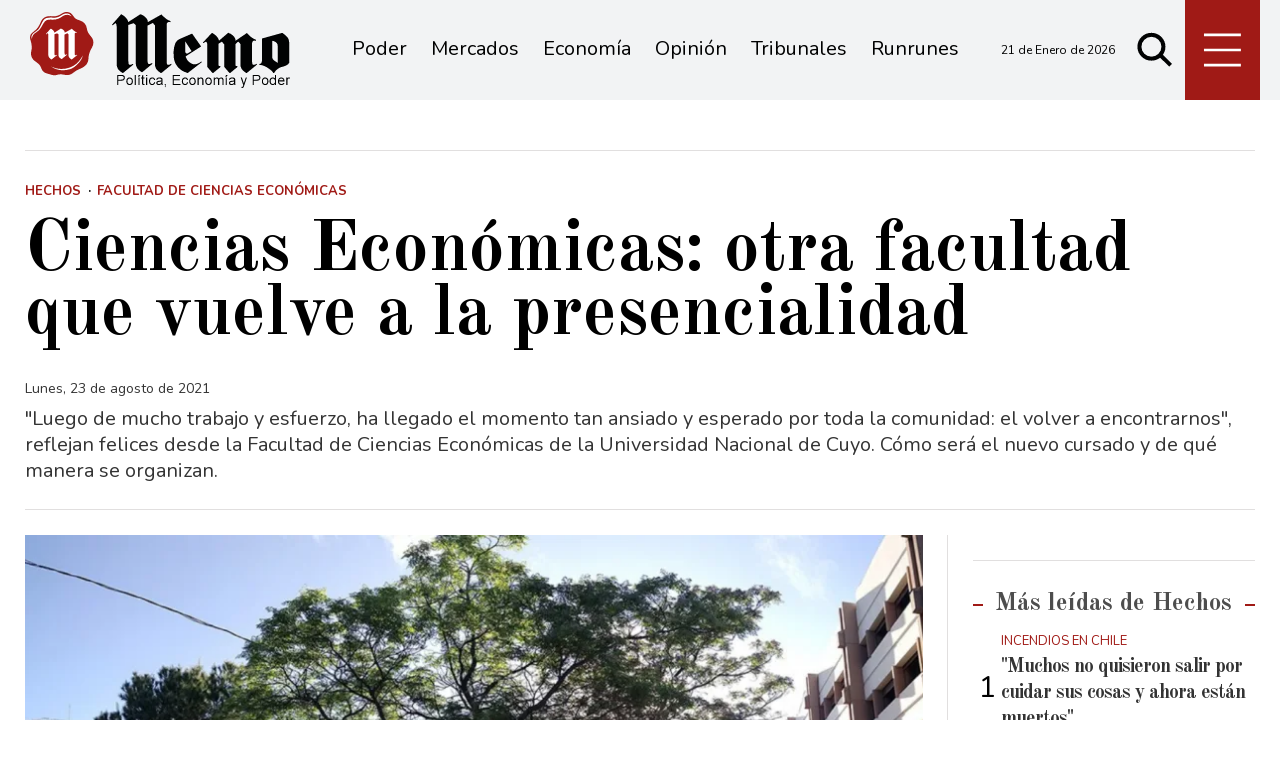

--- FILE ---
content_type: text/html; charset=ISO8859-1
request_url: https://www.memo.com.ar/hechos/ciencias-economicas-otra-facultad-que-vuelve-a-la-presencialidad-este-2021-memo/
body_size: 32137
content:
<!DOCTYPE HTML>
<html lang="es">
<head>
    <meta charset="ISO-8859-1"><link rel="icon" type="image/png" href="/files/image/1/1453/5db8829e3eb16-favicon_32_32!.png?s=251e892ed65e96e08e812459f4f00f67&d=1572318000" sizes="32x32"><link rel="icon" type="image/png" href="/files/image/1/1453/5db8829e3eb16-favicon_16_16!.png?s=e1445c3ab88879e1a0f2f6a8bb905b36&d=1572318000" sizes="16x16"><link rel="apple-touch-icon" href="/files/image/1/1453/5db8829e3eb16-favicon_256_256!.png?s=014ac29c612ac627c4017f3a844c2478&d=1572318000&88954v2"><meta name="apple-mobile-web-app-title" content="Memo"><meta name="apple-mobile-web-app-capable" content="yes"><meta name="apple-mobile-web-app-status-bar-style" content="black"><link rel="manifest" href="/files/site/manifest.json"><meta name="viewport" content="width=device-width, initial-scale=1.0"/><meta name="Generator" content="Víncolo CMS"><script>var vsm=vsm||{};vsm.cmd=vsm.cmd||[];</script><script defer src="/files/cachefiles/a9a9d2515b8608f259d68f69a76ffb0b.js?"></script><title>Ciencias Económicas: otra facultad que vuelve a la presencialidad - Noticias de Mendoza - Memo</title><meta name="description" content="&quot;Luego de mucho trabajo y esfuerzo, ha llegado el momento tan ansiado y esperado por toda la comunidad: el volver a encontrarnos&quot;, reflejan felices desde la Facultad de Ciencias Económicas de la Universidad Nacional de Cuyo. Cómo será el nuevo cursado y de qué manera se organizan."><meta name="keywords" content="Facultad de Ciencias Económicas,UNCUYO,Mendoza"><link rel="canonical" href="https://www.memo.com.ar/hechos/ciencias-economicas-otra-facultad-que-vuelve-a-la-presencialidad-este-2021-memo/"><script type="application/ld+json">{"@context":"http://schema.org","@type":"NewsArticle","headline":"Ciencias Econ\u00f3micas: otra facultad que vuelve a la presencialidad","description":"\"Luego de mucho trabajo y esfuerzo, ha llegado el momento tan ansiado y esperado por toda la comunidad: el volver a encontrarnos\", reflejan felices desde la Facultad de Ciencias Econ\u00f3micas de la Universidad Nacional de Cuyo. C\u00f3mo ser\u00e1 el nuevo cursado y de qu\u00e9 manera se organizan.","url":"https://www.memo.com.ar/hechos/ciencias-economicas-otra-facultad-que-vuelve-a-la-presencialidad-este-2021-memo/","datePublished":"2021-08-23T13:33:03-03:00","dateModified":"2021-08-23T13:33:03-03:00","image":"https://www.memo.com.ar/files/image/23/23542/6123b798e8748.png","author":{"@type":"Organization","name":"Noticias de Mendoza - Memo","url":"https://www.memo.com.ar","logo":{"@type":"ImageObject","url":"https://www.memo.com.ar/files/image/1/1452/5db8828fee7a9.png"},"sameAs":["http://facebook.com/elmemodiario","http://www.x.com/memodiario","http://www.instagram.com/elmemodiario","http://www.youtube.com/@UCcoJHSXCdnS7oDJ74-9LEEQ","http://www.linkedin.com/in/","https://pinterest.com/","https://es.wikipedia.org/wiki/"]},"keywords":"Facultad de Ciencias Econ\u00f3micas,UNCUYO,Mendoza","articleSection":"Hechos","articleBody":"La Facultad de Ciencias Econ\u00f3micas iniciar\u00e1 en el segundo cuatrimestre del ciclo acad\u00e9mico 2021 la vuelta a la presencialidad en sus actividades de grado que han sido organizadas por un equipo de la Licenciatura en Log\u00edstica destinado a tal fin y quien ha sido el responsable del armado y confecci\u00f3n de protocolos sanitarios, distribuci\u00f3n de los espacios y aulas para el desarrollo de ex\u00e1menes, estudio y clases. Esta noticia tan esperada colma de felicidad a toda la comunidad por el hecho de volver a encontrarnos y comenzar a transitar juntos esta nueva normalidad fruto del esfuerzo de toda la instituci\u00f3n en cada uno de sus claustros: Personal de Apoyo Acad\u00e9mico, Docentes y Estudiantes, marcan desde la casa de estudios. El proceso comenz\u00f3 de forma gradual en el primer cuatrimestre con clases presenciales en algunas c\u00e1tedras que luego se vieron interrumpidas por el Aislamiento Preventivo Social y Obligatorio a finales de Abril.Posteriormente, se retom\u00f3 la vuelta a la presencialidad el 5 de julio del presente a\u00f1o con el examen integrador Matem\u00e1tica I en el que rindieron 350 estudiantes. Luego del receso invernal, se desarrollaron las mesas de ex\u00e1menes finales de 1\u00b0, 2\u00b0 y \u00faltimo a\u00f1o de las carreras de grado en donde rindieron m\u00e1s de dos mil estudiantes de las cuatro carreras tanto en Sede Mendoza como en Delegaci\u00f3n San Rafael.  \"Volveremos a lo que se llama una presencialidad inteligente o bimodal. Tenemos muchas ganas de volver en la Facultad de Ciencias Econ\u00f3micas. Hubo que sortear algunas dificultades edilicias por la cantidad de estudiantes y el distanciamiento de los chicos, pero s\u00ed arrancamos presencial nuevamente\", cont\u00f3 a Memo la directora de la carrera de Log\u00edstica, Sara Pettina.&nbsp;Y agreg\u00f3 la autoridad facultativa: \"Cada unidad acad\u00e9mica es un mundo, por eso hay que ir analizando cada caso para volver. El rectorado dio pautas generales y cada facultad se ir\u00e1 adaptando de la mejor manera y seg\u00fan sus posibilidades. Igual en 2020 laburamos a full y nadie perdi\u00f3 ni clases, ni meses, ni nada\".&nbsp;     El cursado&nbsp;Luego del acondicionamiento de los edificios de ense\u00f1anza, organizaci\u00f3n de c\u00e1tedras, redacci\u00f3n de protocolos de actuaci\u00f3n y sanitarios, la instituci\u00f3n se prepara para dar inicio al segundo cuatrimestre 2021 que comenzar\u00e1 el d\u00eda 23 de agosto de forma bimodal con 4600 estudiantes, en 3 sedes y en 5 carreras. De esta manera, se recibir\u00e1n a estudiantes de todos los a\u00f1os de las carrera de grado de forma presencial divididos en grupos.  GRUPO A: estudiantes de 1\u00b0 y 2\u00b0 a\u00f1o GRUPO B: estudiantes de 3\u00b0,4\u00b0 y 5\u00b0 a\u00f1o Cada grupo cursar\u00e1 una semana virtual y otra presencial seg\u00fan el siguiente esquema: Semana del 23|08: Virtualidad para todos los a\u00f1osSemana del 30|08: Presencialidad para grupo A (y virtualidad para grupo B)Semana del 06|09: Presencialidad para grupo B (y virtualidad para grupo A)Semana del 13|09: Presencialidad para grupo A (y virtualidad para grupo B)Semana del 20|09: Presencialidad para grupo B (y virtualidad para grupo A)Y de esta forma seguir\u00e1 la organizaci\u00f3n de la presencialidad en cada grupo para el desarrollo del cuatrimestre.  Estudiantes que viven a m\u00e1s de 60 kil\u00f3metros de la sede o tienen alguna de las enfermedades establecidas: no deber\u00e1n cumplir con la obligatoriedad de la presencialidad a clases. Quienes se encuentren en dicha situaci\u00f3n deber\u00e1n comunicarlo antes del inicio de cursado llenando el siguiente formulario para solicitar la eximici\u00f3n a clases y ex\u00e1menes presenciales  La BibliotecaLa vuelta a la presencialidad tambi\u00e9n se llevar\u00e1 a cabo en la Biblioteca de Sede Mendoza en donde adem\u00e1s de continuar funcionando como punto de conectividad, se podr\u00e1 asistir a estudiar en grupo o de forma individual a partir de este lunes 23 de agosto en el horario de lunes a viernes de 8 a 22 horas.  Sala com\u00fan: La misma tiene una capacidad para 180 estudiantes. All\u00ed se podr\u00e1 estudiar en grupo en mesas de 4 o 6 personas. El turno deber\u00e1 pedirlo 1 solo miembro del grupo haciendo click aqu\u00ed En mesas de 6 personas, el uso de la misma quedar\u00e1 sujeta a la disponibilidad de mesas. Sala silenciosa: Cuenta con 25 lugares individuales. El turno se deber\u00e1 pedir haciendo click aqu\u00edComputadoras de la biblioteca: Se encuentran 7 equipos disponibles con conectividad. El turno se deber\u00e1 pedir haciendo click aqu\u00edEl buffet El servicio del buffet volver\u00e1 a funcionar con normalidad en sus horarios habituales.   Para que esta situaci\u00f3n funcione y se pueda llevar adelante con normalidad es importante el cumplimiento de los protocolos destinados a tal fin, asistir siempre con barbijo (que cubra nariz y boca), no asistir con s\u00edntomas, evitar conglomeraciones y respetando la distancia social y medidas establecidas en los edificios. Para tener en cuenta en caso de covid-19 Si dentro de las 48 horas posteriores a haber asistido a la facultad se presenta un Caso sospechoso o Caso Positivo de covid-19:  Se solicita que informe su situaci\u00f3n al Referente COVID, al \u00e1rea destinada a recabar la informaci\u00f3n sobre casos sospechosos o positivos confirmados. El correo para informar es prevencioncovid19@fce.uncu.edu.ar. Recordamos a todos los asistentes a la facultad: - Respetar y hacer respetar las medidas de prevenci\u00f3n sanitarias definidas.- Mantenerse informado sobre las \u00faltimas medidas adoptadas por la casa de estudios.- NO asistir a las instalaciones de la FCE ante la presencia de algunos de los siguientes s\u00edntomas, que se presumen como provocados por cursar la enfermedad covid-19: *Fiebre con temperatura mayor o igual a 37,5\u00b0C.*Tos seca.*Cansancio generalizado.*Mialgias o dolores musculares.*Congesti\u00f3n.*Dolor de garganta.*Dificultad para respirar.*V\u00f3mitos, diarrea.*P\u00e9rdida o disminuci\u00f3n de olfato o gusto.-NO ASISTIR en caso de ser contacto estrecho.                                                              ","publisher":{"@type":"Organization","name":"Noticias de Mendoza - Memo","url":"https://www.memo.com.ar","logo":{"@type":"ImageObject","url":"https://www.memo.com.ar/files/image/1/1452/5db8828fee7a9.png"},"sameAs":["http://facebook.com/elmemodiario","http://www.x.com/memodiario","http://www.instagram.com/elmemodiario","http://www.youtube.com/@UCcoJHSXCdnS7oDJ74-9LEEQ","http://www.linkedin.com/in/","https://pinterest.com/","https://es.wikipedia.org/wiki/"]},"mainEntityOfPage":"https://www.memo.com.ar/hechos/ciencias-economicas-otra-facultad-que-vuelve-a-la-presencialidad-este-2021-memo/","speakable":{"@type":"SpeakableSpecification","xpath":["/html/head/title","/html/head/meta[@name='description']/@content"],"cssSelector":[".vsmcontent p"]}}</script><script data-type=vsmhit>vsm.cmd.push(function(){vsm.loadScript('/tools/hit.php?d=a983626315f6e283522b3c166b00286b3;21313;8921;3;86;;7809,50,862;&a=30','vsmhit');})</script><meta property="og:title" content="Ciencias Económicas: otra facultad que vuelve a la presencialidad"><meta property="og:description" content="&quot;Luego de mucho trabajo y esfuerzo, ha llegado el momento tan ansiado y esperado por toda la comunidad: el volver a encontrarnos&quot;, reflejan felices desde la Facultad de Ciencias Económicas de la Universidad Nacional de Cuyo. Cómo será el nuevo cursado y de qué manera se organizan."><meta property="og:url" content="https://www.memo.com.ar/hechos/ciencias-economicas-otra-facultad-que-vuelve-a-la-presencialidad-este-2021-memo/"><meta property="og:image" content="https://www.memo.com.ar/files/image/23/23542/6123b798e8748_600_315!.png?s=30e70c3370b0d8cf3d589e1076b5f192&d=1755250473"><meta property="og:image:width" content="600"><meta property="og:image:height" content="315"><style>*{-webkit-overflow-scrolling:touch;-webkit-tap-highlight-color:transparent;}html{box-sizing:border-box;}*,*:before,*:after{box-sizing:inherit;}html{font-size:10px;position:relative;height:100%;box-sizing:border-box;}body{margin:0;height:100%;box-sizing:border-box;}h1,h2,h3{font-weight:normal;padding:0;margin:0}.page{height:100%;box-sizing:border-box;}html.dropdown-modal{overflow:hidden;}a{text-decoration:none;transition:color ease-out 200ms,background-color ease-out 200ms,opacity ease-out 200ms,transform ease-out 200ms;}a:hover{opacity:1;}main a{color:var(--link-color);}main a:hover{color:var(--link-hover-color);}a{color:var(--link-color);}a:hover{color:var(--link-hover-color);text-decoration:underline;}.main-article h1{font-size:250%;margin-top:0;}.main-article h1 img{max-width:100%;height:auto;}body{color:black;}path,rect{fill:black;}.bgdark{background-color:black;color:rgba(255,255,255,0.85);}.bgdark path,.bgdark rect{fill:white;}[disabled],.disabled{opacity:0.4;pointer-events:none !important;}.dimmed,.gray{opacity:0.5;}.square{}.rounded{}.circled{}.visible-hidden{clip:rect(1px,1px,1px,1px) !important;clip-path:inset(50%) !important;height:1px !important;width:1px !important;margin:-1px !important;overflow:hidden !important;padding:0 !important;position:absolute !important}.btn{user-select:none;white-space:nowrap;max-width:100%;overflow:hidden;text-overflow:ellipsis;vertical-align:middle;display:inline-block}.btn-glass{color:inherit;}.btn-glass:hover,.btn-glass.hover{color:inherit;background-color:rgba(0,0,0,0.03);}.btn-glass:active,.btn-glass.active{color:inherit;background-color:rgba(0,0,0,0.08);}.bgdark .btn-glass:hover,.bgdark .btn-glass.hover{color:white;background-color:rgba(255,255,255,0.3);}.bgdark .btn-glass:active,.bgdark .btn-glass.active{color:inherit;background-color:rgba(255,255,255,0.2);}.btn.selected{color:inherit;background-color:rgba(0,0,0,0.015);}.bgdark .btn.selected{background-color:rgba(255,255,255,0.2);color:white}.btn-primary{border:none;font-size:1rem;line-height:54px;padding:0 40px;background-color:var(--button-background-color);letter-spacing:1px;display:inline-block;color:rgba(255,255,255,.8) !important;text-transform:uppercase;}.btn-primary:hover{background-color:var(--button-hover-background-color);}.btn-primary:active{background-color:var(--button-active-background-color);}.btn-primary img{vertical-align:middle;height:26px;opacity:.8;}.btn-primary img+span{margin-left:6px;}.btn-solid{border:1px solid rgba(0,0,0,0.5);font-size:1rem;line-height:54px;padding:0 40px;letter-spacing:1px;display:inline-block;color:rgba(0,0,0,0.8) !important;text-transform:uppercase;}.btn-solid:hover{}.btn-solid:active{}.btn-solid img{vertical-align:middle;height:26px;opacity:.8;}.btn-solid img+span{margin-left:6px;}.btn-zoom:hover{transform:scale(1.02) perspective(1px);}.btn-zoom:active{transform:scale(1) perspective(1px);}.btn-press:active{transform:scale(.98) perspective(1px);}.btn-moveup:hover{transform:translateY(-2px);}.btn-moveup:active{transform:translateY(0px);}button.busy .busyicon,div.vplpreloader,div.busy{border-color:rgba(255,255,255,0.5);white-space:nowrap;overflow:hidden;border-style:solid;border-top-color:transparent;animation:vcpspinneranimation 850ms infinite linear;display:inline-block;pointer-events:none}@keyframes vcpspinneranimation{from{transform:rotate(0deg);}to{transform:rotate(360deg)}}div.vplpreloader,div.busy.size64{width:64px;height:64px;border-radius:36px;border-width:3px}button.busy .busyicon,div.busy.size32{width:32px;height:32px;border-radius:20px;border-width:4px}div.busy.size19{width:19px;height:19px;border-radius:18px;border-width:4px}div.busy.size16{width:16px;height:16px;border-radius:10px;border-width:1px}div.vplpreloader,div.busy.absolute{top:50%;left:50%;position:absolute}div.busy.absolute.size16{margin:-8px 0 0 -8px}button.busy .busyicon,div.busy.absolute.size32{margin:-16px 0 0 -16px}div.vplpreloader,div.busy.absolute.size64{margin:-32px 0 0 -32px}.search-wrapper div.busy{animation:none}.search-wrapper div.busy.absolute.size19{left:5px;top:3px;margin:0px}.search-wrapper div.busy{opacity:0;transition:opacity 0.2s;display:block !important}.search-wrapper div.button{opacity:1;transition:opacity 0.2s;display:block !important}.search-wrapper div.process .busy{opacity:1;transition:opacity 0.3s;;animation:vcpspinneranimation 850ms infinite linear}.search-wrapper div.process .button{opacity:0;transition:opacity 0.3s}.clear{clear:both;font-size:0;height:0}ul{margin:0;padding:0;list-style-type:none;}.vsmhidden{display:none !important;}main{padding-bottom:5em;box-sizing:border-box;margin-left:auto;margin-right:auto;}@media (max-height:800px){main{padding-bottom:3em;}}@media (max-height:600px){main{padding-bottom:1em;}}.layout-columns{display:flex;align-items:stretch;justify-content:space-between;}.layout-columns>*:first-child{}.layout-columns>*+*{margin-left:3em;}@media(max-width:1024px){.layout-columns{flex-flow:row wrap;justify-content:center;}.layout-columns>*+*{margin-left:0;margin-top:1em;}.layout-columns .layout-columns{flex-flow:row;justify-content:space-between;}.layout-columns .layout-columns>*+*{margin-left:3em;margin-top:0;}}@media(max-width:600px){.layout-columns .layout-columns{flex-flow:row wrap;justify-content:center;}.layout-columns .layout-columns>*+*{margin-left:0;margin-top:1em;}}input:focus,button:focus{outline:none;}input[type=text],textarea,select{max-width:100%;}input{height:44px;;font-size:16px;}.dropdown-panel{box-shadow:0 0 5px rgba(0,0,0,.5);position:relative;background:inherit}.bgdark .dropdown-panel{background:rgba(0,0,0,0.8)}.dropdown-panel:empty{}a[vsm-ddp-close]{position:absolute;top:10px;right:10px;width:40px;height:40px;border-radius:50%;transition:opacity 250ms;}a[vsm-ddp-close]:after{position:absolute;left:0;top:0;width:100%;height:100%;line-height:40px;content:"\02A2F";color:white;font-size:40px;opacity:1;}a[vsm-ddp-close]:hover{opacity:0.8;}a[vsm-ddp-close]:active{opacity:0.5;}a[vsm-ddp-close]{background:var(--button-background-color);opacity:1;}.piece,.piece>.item{position:relative;box-sizing:border-box;}.piece .item .image img{vertical-align:middle;}.piece .items .item.hidden{opacity:0.3}article.main-article{margin-bottom:2em;width:100%}article.main-article header{margin-bottom:2em;}div.asides{margin-top:6em;}div.asides aside.box{max-width:400px;min-width:270px;margin-left:auto;margin-right:auto;margin-bottom:2em;border-radius:5px;text-align:center;}aside.box h1{font-size:1.5rem;margin-top:0;}aside.box .illustration{margin-top:1em;}aside.box .btn{margin:0.5em 0.5em;}.box{border:1px solid #e0e0e0;padding:1.5em 1em;box-shadow:rgba(0,0,0,.03) 4px 4px;}.listsearch-wrapper,.sectiontitlesummary-wrapper{display:blockpadding:10px 20px;box-sizing:border-box;opacity:0.9}.sectiontitlesummary-wrapper .sectiontitle{font-size:400%;font-weight:bold;color:var(--link-hover-color)}.sectiontitlesummary-wrapper .sectionsummary{font-size:180%}#vsmtooltip{padding:10px;background-color:#000;color:#f0f0f0;border:0px solid rgba(0,0,0,1);max-width:400px;border-radius:3px;font-size:1.4em;}:root{--button-background-color:#ccc;--button-hover-background-color:rgba(19,27,96,0.7);--button-border-radius:4px;--border-radius:20%;--folder-piece-color:rgba(255,255,255,1);--folder-piece-hover-color:rgba(255,255,255,0.8);--title-piece-color:#010202;--title-piece-hover-color:rgba(0,0,0,0.7);--link-color:#333;--link-hover-color:#000;--link-active-color:#e7312c;--background-main-color:#A01A16;--background-second-color:#e3dfd4;--background-third-color:#010202;--background-fourth-color:#636163;--title-font:'Old Standard TT',serif;--default-font:'Nunito',sans-serif;--summary-font:'Nunito';--body-font:'Crimson Text';--botton-font:'Noto Serif';--page-width:1240px;--extended-page-width:1350px;--margin-spacer:25px;--min-zone-width:300px;--border-piece-color:#e1dfdf;}.page-width{width:calc(100% - 5em);max-width:var(--page-width);margin-left:auto;margin-right:auto;}.extended-width{width:calc(100% - 5em);max-width:var(--extended-page-width);margin-left:auto;margin-right:auto;}.full-width{width:calc(100% - 5em);max-width:none;margin-left:auto;margin-right:auto;}.bgdark{color:rgba(255,255,255,0.9)}.media #vsmimgbutton{right:0}body{font-family:var(--default-font)}main{padding:var(--margin-spacer) 0}.clear{clear:both;font-size:0;height:0}.separator{clear:both;font-size:0;height:1px;background:#e1dfdf;margin:var(--margin-spacer) 0;position:relative;width:100%;}.zone{position:relative;flex-shrink:0;flex-grow:0}.interior .zone{margin-bottom:var(--margin-spacer)}.block-child{display:flex;flex-direction:row;flex-wrap:wrap}.z25{width:calc((100% - (var(--margin-spacer) * 6)) / 4)}.z25_75{width:calc(25% - var(--margin-spacer))}.z30{width:calc(30% - (var(--margin-spacer) / 2))}.z33{width:calc((100% - (var(--margin-spacer) * 4)) / 3)}.z50{width:calc(50% - var(--margin-spacer))}.z70{width:calc(71.1% - (var(--margin-spacer) * 2))}.z75{width:calc(75% - (var(--margin-spacer)))}.z100{width:100%}.zfull{clear:both}.zleft{float:left;margin-right:calc(var(--margin-spacer) * 2);position:relative}.zleft:after{content:"";width:1px;position:absolute;top:0;bottom:0;right:calc(var(--margin-spacer) * -1);background:var(--border-piece-color)}.zright{float:right}.block3A .section UL{background:#a9cce7}.block3A .global UL{background:#d9f3ff}.block-idx-1 .block2{display:flex;flex-direction:row;flex-flow:row wrap;align-items:flex-start}path,rect{fill:var(--background-third-color);stroke:var(--background-third-color);opacity:1;transition:opacity 0.3s}.bgdark path,.bgdark rect{fill:rgba(255,255,255,0.8);stroke:rgba(255,255,255,0.8)}.section-title,.piecetitle{font-family:var(--title-font);font-size:2.5em;padding:0;color:#4d4d4d;line-height:1.4em;width:100%;display:block;position:relative;font-weight:bold;text-align:center;margin-bottom:0.5em;background-color:inherit;}.piecetitle a{color:inherit}.piecetitle>div{background-color:inherit;;padding:0 0.5em;display:inline-block;position:relative;z-index:1;}.piecetitle:before{content:"";display:block;position:absolute;top:50%;width:100%;border-bottom:2px solid var(--background-main-color);height:2px;}.z100 .piecetitle{font-size:280%}#footer-follow-us .svg-icon img,#footer-follow-us .svg-icon svg{opacity:1}.svg-icon:hover path,.svg-icon:hover rect{opacity:0.7;transition:opacity 0.3s}.search-box path.circle,.search-box path.line{fill:transparent !important}article .author{margin-bottom:1em;font-size:1.5em}article .author .authorimage{display:inline-block;vertical-align:middle;margin-right:5px}article .author .authorimage img{width:80px;height:80px}article .author .authorinfo{display:inline-block;vertical-align:middle;font-weight:bold}article .author .authorinfo .authorjobtitle{font-weight:normal;margin-top:0.5em;font-size:90%;}article .author .authorinfo:empty:before{content:"";}article .author .authortitle{display:inline;}article .separatorLine{border-bottom:1px dotted #E9E9E9;margin-bottom:1.7em}.piece .folder{background-color:var(--background-main-color);display:inline-block;color:var(--folder-piece-color);padding:4px;text-transform:uppercase;font-size:13px;position:absolute;margin-top:-33px;left:0px}.piece .folder a{color:var(--folder-piece-color)}.piece .folder:hover a{color:var(--folder-piece-hover-color)}.piece .nomedia .folder{position:relative;margin:0 0 10px 0}.piece .author-datetime{font-size:100%;text-align:right;margin-bottom:0.5em}.piece .author{font-weight:bold;margin-top:var(--margin-spacer);font-size:1.4em}.piece .author a{color:inherit}.piece .authortitle{display:inline-block;font-weight:inherit;font-size:inherit}.piece .author:before{content:"Por";margin-right:0.3em;}.piece .author + .datetime:before{content:" - ";}.piece .author:empty:before{content:"";}.piece .datetime:empty:before{content:"";}.piece .author:empty + .datetime:before{content:"";}.piece .title{font-family:var(--title-font);font-weight:700;font-size:3em;line-height:1.2em;letter-spacing:-1px;margin-bottom:0.5em;text-align:left;color:var(--title-piece-color)}article.main-article .piece .title,.zone.less50 .piece .title{line-height:1.3em}.piece.bgdark .title{color:inherit;}.piece .title a:hover{color:var(--title-piece-hover-color);opacity:1;transition:opacity 0.3s}.piece .kicker{font-size:1.3em;line-height:1.2em;text-transform:uppercase;margin-bottom:0.4em;color:var(--background-main-color)}.piece .summary{font-family:var(--summary-font);font-size:1.8em;line-height:1.9em;text-align:left;color:inherit}.piece .date{font-family:var(--summary-font);font-size:1.4em;line-height:1.35em;text-align:left;color:inherit;}.piece .withwidget .media .image{position:relative}.piece .withwidget .media .image:before{content:"";position:absolute;width:50px;height:50px;bottom:4%;left:3%;background:url('/0/lib/svg-icons/videoplay.svg') no-repeat 0 0;z-index:1;background-size:50px;pointer-events:none;transition:all 0.3s}.piece .withwidget:hover .media .image:before,.piece .withwidget:hover .media .image:after{transform:scale(1.1);transition:all 0.2s}.sectiontitlesummary-wrapper .sectiontitle{font-family:var(--title-font);font-size:5em;padding:0.2em 0;color:#000}.sectiontitlesummary-wrapper .sectionsummary{font-family:var(--summary-font);font-size:2.5em;}.dropdown-panel{background:#fff}section.search-box{width:50px;top:unset;right:unset;margin-left:5px}section.search-box .svg-icon.search{width:50px}.page-header-collapsed #page-header-container section.search-box{position:relative}#page-header #page-header-main-menu-button{margin-left:5px}.piece.relacionados.news{margin-left:calc((100% - 720px)/2)}@media (max-width:1220px){.piece.relacionados.news{margin-left:0}}.piece.relacionados.news .piece.grid .items .item{width:50%;padding:0 var(--margin-spacer) 0 0;margin:0 0 calc(var(--margin-spacer)) 0;box-sizing:border-box}.piece.relacionados.news .piece.grid .items .item:after{content:"";position:absolute;top:0;bottom:0;right:0;width:1px;background-color:var(--border-piece-color);display:block}.piece.relacionados.news .piece.grid .items .item:nth-child(2n + 2){padding:0 0 var(--margin-spacer) 0;padding:0 0 0 var(--margin-spacer)}.piece.relacionados.news .piece.grid .items .item:nth-child(2n + 2):after{display:none}.piece.relacionados.news .piece.grid .items .item:nth-child(2n + 2):before{content:"";position:absolute;left:-100%;width:200%;height:1px;bottom:calc(var(--margin-spacer) * -1);background-color:var(--border-piece-color)}.piece.relacionados.news .piece.grid .items .item:last-child:before{display:none}.piece.relacionados.news .piece.grid .items .media-ts-wrapper{flex-direction:row}.piece.relacionados.news .piece.grid .items .media-ts-wrapper .media{width:35%;flex-shrink:0;margin-right:2%}.piece.relacionados.news .piece.grid .items .media-ts-wrapper .media{width:35%;flex-shrink:0}.piece.relacionados.news .ts>.title{font-size:2.4em}.piece.relacionados.news .ts>.summary{display:none}@media (max-width:1024px){.z25_75{width:calc(30% - var(--margin-spacer))}.z75{width:calc(70% - var(--margin-spacer))}.z30{width:calc(50% - var(--margin-spacer))}.z70{width:calc(50% - var(--margin-spacer))}.z25{width:calc(50% - var(--margin-spacer));margin-bottom:var(--margin-spacer)}.z25ml{margin-right:0;margin-bottom:var(--margin-spacer)}.z25ml:after{display:none}.z25mr{margin-top:var(--margin-spacer);position:relative;margin-bottom:0}.z25mr:before{content:"";position:absolute;width:100%;height:1px;background-color:#e1dfdf;top:calc(var(--margin-spacer) * -1);left:0}.z25.zright{margin-top:var(--margin-spacer);position:relative;margin-bottom:0}.z25.zright:before{content:"";position:absolute;width:100%;height:1px;background-color:#e1dfdf;top:calc(var(--margin-spacer) * -1);left:0}.piece.relacionados.news .piece.grid .items .item .ts>.title{font-size:2em}.piece.relacionados.news .piece.grid .items .item .ts>.summary{font-size:1.3em}}@media (max-width:1023px){#page-header #page-header-main-menu-button{margin-left:auto}}@media (max-width:768px){.z25_75{width:100%;margin-top:var(--margin-spacer)}.z25_75:before{content:"";position:absolute;width:100%;height:1px;background-color:#e1dfdf;top:calc(var(--margin-spacer) * -1)}.z75{width:100%;margin-right:0;margin-bottom:var(--margin-spacer);position:relative}.z75:after{display:none}.z100.zleft{margin-right:0}.z30{width:100%;margin-right:0}.z30.zright{margin-bottom:0;margin-top:var(--margin-spacer)}.z30.zright:before{content:"";position:absolute;width:100%;height:1px;background-color:#e1dfdf;top:calc(var(--margin-spacer) * -1)}.z30.zleft{margin-bottom:var(--margin-spacer)}.z30:after{display:none}.z70{width:100%;margin-right:0}.z70.zleft{margin-bottom:var(--margin-spacer)}.z70.zright{margin-bottom:0;margin-top:var(--margin-spacer)}.z70.zright:before{content:"";position:absolute;width:100%;height:1px;background-color:#e1dfdf;top:calc(var(--margin-spacer) * -1)}.z70:after{display:none}.z33{width:100%;margin-right:0;margin-bottom:var(--margin-spacer)}.z33:after{display:none}.z33m{margin-top:var(--margin-spacer)}.z33m:before{content:"";position:absolute;width:100%;height:1px;background-color:#e1dfdf;top:calc(var(--margin-spacer) * -1)}.z33.zright{margin-bottom:0;margin-top:var(--margin-spacer)}.z33.zright:before{content:"";position:absolute;width:100%;height:1px;background-color:#e1dfdf;top:calc(var(--margin-spacer) * -1)}.z25{width:100%;margin-bottom:var(--margin-spacer);margin-right:0}.z25ml{margin-top:var(--margin-spacer)}.z25ml:before{content:"";position:absolute;width:100%;height:1px;background-color:#e1dfdf;top:calc(var(--margin-spacer) * -1)}.z25:after{display:none}article.main-article .article-toolbar .share UL LI.whatsapp{display:inline-block}.sectiontitlesummary-wrapper .sectiontitle{font-size:3em}}@media(max-width:600px){.piece.relacionados.news .piece.grid .items .item{width:100%;padding:0;margin:0 0 calc(var(--margin-spacer)) 0}.piece.relacionados.news .piece.grid .items .item:after{width:100%;height:1px;top:unset;right:unset;bottom:calc(var(--margin-spacer)/2 * -1)}.piece.relacionados.news .piece.grid .items .item:nth-child(2n + 2){padding:0}.piece.relacionados.news .piece.grid .items .item:nth-child(2n + 2):after{display:block}.piece.relacionados.news .piece.grid .items .item:nth-child(2n + 2):before{display:none}.piece.relacionados.news .piece.grid .items .item .media-ts-wrapper .media{margin-bottom:0}.piece.relacionados.news .piece.grid .items .item:last-child:after{display:none}.piece.relacionados.news .piece.grid .items .item .ts>.title{font-size:1.8em;margin-bottom:0}}@media (max-width:480px){.page-width{width:calc(100% - 2.5em);}.zleft:after{display:none}.z50{width:100%;margin-right:0}.z50.zleft{margin-bottom:var(--margin-spacer)}.z50.zright{margin-top:var(--margin-spacer)}.z50.zright:before{content:"";position:absolute;width:100%;height:1px;background-color:#e1dfdf;top:calc(var(--margin-spacer) * -1)}.z70.zright{margin-top:var(--margin-spacer)}.z30.zleft{margin-bottom:var(--margin-spacer)}.z30.zleft:before{content:"";position:absolute;width:100%;height:1px;background-color:#e1dfdf;bottom:calc(var(--margin-spacer) * -1)}.z30.zright{margin-top:var(--margin-spacer)}.z30.zright:before{content:"";position:absolute;width:100%;height:1px;background-color:#e1dfdf;top:calc(var(--margin-spacer) * -1)}.z25ml{margin-top:var(--margin-spacer)}.z25ml:before{content:"";position:absolute;width:100%;height:1px;background-color:#e1dfdf;top:calc(var(--margin-spacer) * -1);left:0}.z25mr{margin-top:var(--margin-spacer)}}.follow-us-list{line-height:46px}.follow-us-list li{width:40px;height:40px}.follow-us-list li .svg-icon{background:transparent}.follow-us-list li a:hover .svg-icon:before{background:transparent}.follow-us-list li .svg-icon:before{background:transparent}#main-menu-panel .svg-icon.x img,#main-menu-panel .svg-icon.x svg,.article-toolbar .svg-icon.x svg{max-width:70%}#page-header{min-height:60px;max-height:19vh;margin:0 auto;position:relative;box-sizing:border-box;transition:height 200ms;background:var(--background-main-color);}#page-header-container{height:inherit;position:relative}#page-header.bglight{background:#fff}#page-header.bgdark{background:var(--background-main-color);}#page-header-container{display:flex;align-items:center;}#page-header-container>*{position:relative;display:inline-block;vertical-align:middle;vertical-align:top;margin-right:1rem;white-space:nowrap}#page-header.block-vertical{max-height:initial}#page-header.block-vertical #page-header-container{display:block;align-items:center;}#page-header.block-vertical #page-header-container>*{position:relative;display:block;margin-right:0;white-space:normal}.page-header-collapsed #page-header{position:fixed;width:100%;top:0;z-index:10000}.page-header-collapsed #page-header .bgdark{background-color:#222;}.vincolo-topbar.page-header-collapsed #page-header{top:50px;}.page-header-collapsed #page-header{height:60px;}.page-header-collapsed body{padding-top:60px;}#page-header .logo-wrapper{position:relative;height:75%;overflow:hidden;top:50%;transform:translateY(-50%);}#page-header .main-menu-button{margin:0}.main-menu-button a{display:inline-block;padding:0;}.main-menu-button a:active .svg-icon{opacity:0.90;transition:transform 200ms}.main-menu-button .text{display:none;}.main-menu-button .svg-icon{width:46px;height:46px;background-color:transparent;}.main-menu-button .svg-icon:before{display:none;}#page-header .main-menu-button{display:none;}#page-header .main-menu-wrapper{overflow:hidden;position:relative;top:50%;transform:translateY(-50%);transition:transform linear .2ms;background:transparent;}@media (max-width:1023px){#page #page-header{height:60px;margin-bottom:0}#page-header .main-menu,#page-header .follow-us,#page-header-datetime{display:none;}#page-header #page-header-search-box{display:none;}#page-header #page-header-container .main-menu-button{display:block}#main-menu-panel{background:rgba(0,0,0,0.9)}.piece.grid .piece.banner,.piece.grid .items .item{height:auto}}#page-header-container{margin:0 auto;width:100%;height:100%}#page #page-header{height:100px;;transition:all .3s ease-out;background:rgba(241,242,243,0.9);}#page-header-container.full-width{width:100%}#page-header-datetime{margin-left:auto;font-size:1.2em}.page-header-collapsed #page-header{box-shadow:0 2px 2px 0 rgba(0,0,0,0.16)}.page-header-collapsed #page-header #page-header-datetime{opacity:0;visibility:hidden}#page-header-stacked-datetime{font-size:15px;margin:20px 0}#page-header.block-vertical #page-header-container{height:100%;box-sizing:border-box}.page-header-collapsed #page #page-header{height:60px;transition:height .3s !important}#page-header .main-menu-button{transition:all 0.2s;display:block;background:var(--background-main-color);height:100%;width:75px;margin-left:auto}.page-header-collapsed #page-header .main-menu-button{width:60px}#page-header .main-menu-button .svg-icon{width:100%;height:100%}#page-header .main-menu-button .svg-icon svg{top:50%;transform:translate(0,-50%);height:70%}#page-header .main-menu-button .svg-icon svg path{stroke-width:20px;stroke:#fff;}.logo-wrapper{position:relative;margin:0;padding:0;}.logo-wrapper A.logo{color:inherit;}.logo-wrapper A.logo SPAN{display:inline-block;line-height:100%;font-size:2rem;max-width:100%;position:absolute;top:50%;transform:translateY(-50%);transition:opacity 500ms;}.logo-wrapper A.logo img{max-width:100%;max-height:100%;position:absolute;top:50%;left:0;transform:translate(0%,-50%);width:auto;height:auto}.logo-wrapper.empty-piece{min-width:50px;min-height:50px;}.logo-wrapper.empty-piece A.logo{width:100%;height:100%;display:inline-block;border:3px dotted transparent;border-color:inherit;opacity:.5;}.logo-wrapper.empty-piece A.logo span{text-align:center;width:100%;}A.logo .dark{opacity:0;visibility:hidden;transition:opacity 500ms;}A.logo .light{opacity:1;visibility:visible;transition:opacity 500ms;}.bgdark A.logo .light{opacity:0;visibility:hidden;transition:opacity 500ms;}.bgdark A.logo .dark{opacity:1;visibility:visible;transition:opacity 500ms;}#page-header .logo-wrapper{;top:0;transform:none;transition:height 200ms,width 200ms,background 200ms;width:260px;height:90%;margin:0 5rem 0 1em;max-width:60%}#page-header .logo-wrapper A.logo img{left:0;transform:translate(0,-50%);}.page-header-collapsed #page-header .logo-wrapper{width:190px}.search .message{line-height:2em;margin-bottom:1.5em;font-size:14px;font-family:'open_sans_condensedbold';text-transform:uppercase;color:#1D1D1B}.search .message .searchtext{color:#BED630;font-style:italic}.search .pager{text-align:center;font-size:140%;margin-top:2em;font-family:Lo;font-weight:normal}.search .pager .page,.search .pager .selected{width:auto;border:1px solid #770200;border-radius:2px;box-shadow:none;background:none;padding:5px 8px;display:inline-block;margin-right:5px}.search .pager .page:hover,.search .pager .prev:hover,.search .pager .next:hover{background:rgba(119,2,0,0.6);color:#fff}.search .pager .prev{margin-left:16px;padding:5px 8px}.search .pager .next{margin-right:2px;padding:5px 8px}.search .pager .selected{color:#fafafa;background-color:#770200}.listsearch-wrapper{background-color:rgba(0,0,0,0.05);width:100%;line-height:120%;padding:20px;box-sizing:border-box;margin-bottom:20px}.search-box{width:40px;height:40px;cursor:pointer;transition:all 200ms}.search-box form{margin:0;}.search-box input{position:relative;opacity:0;width:100%;padding-left:46px;padding-right:6px;transition:opacity 250ms,width 500ms;border:none;background-color:rgba(255,255,255,0.2);color:white;}.search-box input{height:inherit;border-radius:6px;font-size:16px;}.page-header-collapsed .search-box.focus,.search-box.focus{cursor:default;max-width:100%;width:320px;margin-left:-190px;transition:all 500ms;height:40px}.search-box.focus input{opacity:1;padding-left:40px}.search-box.focus:after{transform:scale(.8) rotate(90deg) translateX(-60%);}.search-box.busy:after{left:6px;top:6px;width:70%;height:70%;border:4px solid white;border-top-color:rgba(255,255,255,0.95);border-right-color:rgba(255,255,255,0.9);border-bottom-color:rgba(255,255,255,0.35);border-radius:50%;background-image:none;animation:busyanimation 850ms infinite linear;}.page-header-collapsed .search-box:after{width:30px;height:30px}@keyframes busyanimation{0%{transform:rotate(0deg);}100%{transform:rotate(360deg);}}.page-header-collapsed #page-header.block-vertical #page-header-container>.search-box{display:none}#page-header-container>.search-box{margin-right:0}.search-box{position:absolute;top:2px;right:0;width:30px}.search-box:after{opacity:0.5}.search-box input{background-color:rgba(0,0,0,0.95)}.search-box .svg-icon.search{background-color:transparent;;position:absolute;top:50%;transform:translate(-0%,-50%);width:30px}.search-box.focus .svg-icon.search{transform:translate(-0%,-50%) rotate(90deg)}.search-box path.circle,.search-box path.line{fill:transparent}.search-box.focus .svg-icon.search{width:30px}.search-box.focus path.circle,.search-box.focus path.line,.search-box.focus:hover path.circle,.search-box.focus:hover path.line{stroke:#fff}.svg-icon.search:hover path,.svg-icon.search:hover rect{fill:transparent;stroke:var(--link-hover-color)}#page-header-stacked-search-box .svg-icon.search{width:45px;left:0;transition:all 200ms}#page-header-stacked-search-box.focus .svg-icon.search{width:30px;left:0;transition:all 1200ms}@media (min-width:1023px){#page-header.block-vertical #page-header-container>.search-box{top:5px}}.main-menu{line-height:2.8em;overflow:hidden;min-width:65px}.main-menu ul{position:relative;padding:0;white-space:nowrap;list-style:none;}.main-menu>ul{background:inherit}.main-menu li{display:inline-block;white-space:nowrap;background:inherit}.main-menu li a{display:inline-block;padding:0 1em;cursor:pointer;vertical-align:top;box-sizing:border-box;color:inherit}.main-menu li span.text{display:inline-block;max-width:100%;overflow:hidden;vertical-align:top;text-overflow:ellipsis;}.main-menu a:active,.main-menu a.selected{}.main-menu .more-button>a{display:inline-block;position:relative;white-space:nowrap;}.main-menu .more-button>a>.text{}.main-menu .more-button>a>.text:after{display:inline-block;content:"\25BE";margin-left:0.3em;transform:scale(2,1);display:inline-block;}.main-menu .more-panel{position:absolute;max-height:500px;width:250px;overflow:auto;padding:4px;}.main-menu .more-list li{display:block;overflow:hidden;white-space:nowrap;text-overflow:ellipsis;width:100%;}.main-menu .more-list a{display:block;}.main-menu-panel{text-align:center;width:314px;height:600px;display:none;padding:2em;box-sizing:border-box;overflow:auto;}.main-menu-panel[vsm-ddp-pos="modal"]{padding-top:calc(40px + 2em);}.main-menu-panel .main-menu-wrapper{display:block;margin:0;}.main-menu-panel .main-menu{}.main-menu-panel .main-menu{width:100%;max-width:360px;margin-left:auto;margin-right:auto;}.main-menu-panel .main-menu ul{white-space:normal;line-height:50px;letter-spacing:0.5px;text-align:center;}.main-menu-panel .main-menu li{display:block;}.main-menu-panel .main-menu a{width:100%;}.main-menu-panel .follow-us{text-align:left;width:100%;max-width:500px;margin:20px auto;padding:10px 0}.main-menu-panel .follow-us ul{text-align:center;}.main-menu-panel .follow-us li{width:40px;height:40px;display:inline-block;box-sizing:border-box;margin:0 0.4em}.main-menu-panel .follow-us li a{display:inline-block;box-sizing:border-box;}.main-menu-panel .follow-us li .svg-icon:before{border-radius:5px;}.main-menu-panel .search-box{left:50%;position:relative;transform:translate(-50%,0)}.main-menu-panel .search-box.focus{margin-left:0;}@media (max-width:480px){.main-menu-panel .main-menu{max-height:57vh;overflow:auto}}.main-menu{position:relative;box-sizing:border-box;font-size:2em;line-height:2em;transition:line-height 0.2s}.page-header-collapsed .main-menu{line-height:1.5em}#main-menu-panel{background-color:rgba(255,255,255,1);padding:1em;font-size:2em}#main-menu-panel .main-menu{font-size:1em}.main-menu li{position:relative;transition:border-color 0.2s;border-bottom:2px solid transparent;display:none}.main-menu li.more-button{opacity:0;visibility:hidden}.main-menu li.more-button a,.main-menu li.mitem.arrow a,.main-menu li.mitem a.dd{padding:0 1.6em 0 1em}.main-menu li.mitem .ddb{position:absolute;margin:0 !important;right:0px}.main-menu li a{margin:0 0.1em;padding:0 0.5em}.main-menu>ul>li.selected,.main-menu>ul>li:hover{border-bottom-color:var(--background-main-color)}.main-menu li:nth-child(-n+6){display:inline-block}#main-menu-panel-menu .main-menu>ul>li{display:block}#main-menu-panel-menu .main-menu>ul>li.selected,#main-menu-panel-menu .main-menu>ul>li:hover{border-color:transparent;}#main-menu-panel-menu .main-menu>ul>li .ddb{display:none}#main-menu-panel-menu .main-menu li a{margin:0}#main-menu-panel-menu .main-menu li a .text{border-bottom:2px solid transparent}#main-menu-panel-menu .main-menu li a:hover .text{border-color:var(--background-main-color);}#main-menu-panel{color:inherit}#main-menu-panel-menu .main-menu .mitem{white-space:normal}#main-menu-panel-menu .main-menu li.mitem{margin-bottom:5px}#main-menu-panel-menu .main-menu .mitem.button{padding-bottom:5px}.main-menu .more-panel .mitem>.ddb.button,#main-menu-panel-menu .main-menu .mitem>.ddb.button{display:none;}.main-menu .more-panel .mitem>.vsmmenu,#main-menu-panel-menu .main-menu .mitem>.vsmmenu{max-width:80%;margin:0 auto;position:relative;opacity:1;visibility:visible;left:unset;;background:#f2f2f2;border:0;box-shadow:none;width:100%;text-align:center;font-size:13px;float:none;transform:unset}.main-menu .more-panel .mitem>.vsmmenu:after,#main-menu-panel-menu .main-menu .mitem>.vsmmenu:after{content:"";display:block;position:absolute;transform:rotate(-45deg) translate(-50%,0);box-shadow:none;width:14.3px;height:14.3px;top:-11px;left:50%;background:#f2f2f2;}#main-menu-panel-menu .main-menu .dropdown-panel.vsmmenu:before{display:none}#main-menu-panel-menu .main-menu .dropdown-panel .mitem{background:transparent}#main-menu-panel-menu .main-menu .mitem>.vsmmenu .mitem{text-align:center;}.main-menu-panel[vsm-ddp-pos="modal"]{padding-top:calc(10px + 2em);}.main-menu a.ddb.button .ddb{display:none;visibility:0}.main-menu .mitem.arrow .ddb{display:none;visibility:0}.main-menu .mitem.arrow a.mitem:after,.main-menu a.ddb.button:after,.main-menu .more-button>a>.text:after{content:"";display:inline-block;width:9px;height:9px;border:solid rgba(255,255,255,0.6);border-width:0 3px 3px 0;position:absolute;top:50%;transform:rotate(45deg) translate(-50%,-50%);border-color:inherit;right:0.5em;}#page .main-menu-panel{min-height:623px;height:auto;padding:3em 1em 1em 1em}.main-menu-panel .search-box{cursor:default;max-width:100%;width:320px;margin-left:0;transition:all 500ms;height:40px;}.main-menu-panel .search-box input{opacity:1;padding-left:40px}.main-menu-panel .search-box:after{transform:scale(.8) rotate(90deg) translateX(-60%);}.main-menu-panel .search-box:after{left:6px;top:6px;width:70%;height:70%;border:4px solid white;border-top-color:rgba(255,255,255,0.95);border-right-color:rgba(255,255,255,0.9);border-bottom-color:rgba(255,255,255,0.35);border-radius:50%;background-image:none;animation:busyanimation 850ms infinite linear;}#main-menu-panel #page-header-stacked-search-box .svg-icon.search{width:30px;left:0;transform:translate(-0%,-50%) rotate(90deg);}.main-menu-panel .search-box path.circle,.main-menu-panel .search-box path.line,.main-menu-panel .search-box:hover path.circle,.main-menu-panel .search-box:hover path.line{stroke:#fff;}@media (max-width:480px){header>nav.main-menu{display:none}#main-menu-panel-menu nav.main-menu{background:transparent;box-shadow:none}#page-header.block-vertical #page-header-container #main-menu{opacity:0;visibility:hidden}.main-menu>ul>li.selected,.main-menu>ul>li:hover{background-color:unset;transition:unset;color:var(--title-piece-hover-color)}}.svg-icon{overflow:hidden;position:relative;display:inline-block;transition:opacity 200ms;min-width:16px;min-height:16px;text-align:center;background-color:rgba(0,0,0,0.3);vertical-align:middle;}.svg-icon img,.svg-icon svg{position:relative;z-index:1;width:100%;height:100%;transition:opacity ease-out 200ms,filter ease-out 200ms;display:inline-block;vertical-align:middle;}.svg-icon:before{content:"";position:absolute;z-index:0;top:0;left:0;width:100%;height:100%;opacity:0;transition:opacity ease-out 200ms;}.svg-icon{fill:#ffffff}.svg-icon:before{background-color:#333;}.svg-icon.googleplus:before{background-color:#dc4e41;}.svg-icon.linkedin:before{background-color:#0077b5;}.svg-icon.pinterest:before{background-color:#bd081c;}.svg-icon.facebook:before{background-color:#495899;}.svg-icon.twitter:before{background-color:#6cadde;}.svg-icon.instagram:before{background:radial-gradient(circle at 30% 107%,#fdf497 0%,#fdf497 5%,#fd5949 45%,#d6249f 60%,#285AEB 90%);}.svg-icon.whatsapp:before{background-color:#25D366;}.svg-icon.rss:before{background-color:#f26522;}:not(:hover) .svg-icon.youtube svg .tube{fill:#fff;}:not(:hover) .svg-icon.youtube svg .play{fill:transparent;}.svg-icon.youtube{fill:green;}.svg-icon.youtube svg .play{fill:transparent;}.svg-icon.youtube:before{background-color:white;}a:hover .svg-icon:before{opacity:1;}a:hover .svg-icon img,a:hover .svg-icon svg{opacity:1 !important;}.share{}.share .title{}.share UL{margin:0;padding:0;list-style:none;white-space:nowrap;}.share LI{display:inline-block;margin:0;padding:0;margin-bottom:1.5em;}.share A{display:inline-block;position:relative;cursor:pointer;width:38px;height:38px;line-height:38px;box-sizing:border-box;color:inherit;border-radius:5px;transition:background-color 250ms;}.share .svg-icon{width:inherit;height:inherit;line-height:inherit;border-radius:0;background-color:transparent;}.share .svg-icon:before{border-radius:0;}.share .text{display:none;margin-left:0.4em;}.share .count{position:absolute;left:0;width:100%;top:-20px;text-align:center;color:#333;font-family:Arial,Helvetica,Sans-serif;font-size:11px;opacity:0;transform:translateY(5px);transition:opacity 200ms,transform 250ms;}.share A:hover .count{opacity:1;transform:translateY(0);display:none;}.share UL A:hover rec,.share UL A:hover path{fill:#fff}.share-list-panel{box-sizing:border-box;min-width:200px;position:absolute;overflow:auto;}.share-list-panel UL{padding:0.3em;}.share-list-panel UL LI{margin-right:0;display:block;line-height:44px;white-space:nowrap;}.share-list-panel UL A{width:100%;}.share-list-panel UL A:hover{background:rgba(0,0,0,0.05);}.share-list-panel UL .svg-icon{vertical-align:top;}.share-email-panel{box-sizing:border-box;width:350px;height:425px;padding:20px;overflow:auto;}.share-email-panel .title{height:2.5em;line-height:2.5em;background-color:var(--background-main-color);font-size:160%;color:#fff;padding:0 1em;text-transform:uppercase;margin-bottom:1em}.share-email-panel .input{margin-bottom:1.5em}.share-email-panel .input.button{margin-bottom:0}.share-email-panel label{line-height:1em;display:block;font-size:160%;margin-bottom:0.2em}.share-email-panel input{width:100%}.share-email-panel textarea{width:100%;line-height:1.5em;resize:none;min-height:5em}.share-email-panel .input.button{text-align:right}.share-email-panel .input.grecaptcha>div{float:right}.share-email-panel .input.grecaptcha:after{content:"";display:block;clear:right}.share-email-panel .share-email-form.visible{visibility:visible;opacity:1;margin-left:0;transition:opacity 0.5s 0.5s}.share-email-panel .share-email-form.hidden{height:0;visibility:hidden;opacity:0;margin-left:-10000px;transition:opacity 0.3s,visibility 0s 0.3s,margin-left 0s 0.3s;}.share-email-panel .share-email-result.visible{position:absolute;text-align:center;font-size:1.5em;;visibility:visible;opacity:1;margin-left:0;transition:opacity 0.5s 0.5s;top:50%;left:0;right:0;transform:translateY(-50%);}.share-email-panel .share-email-result.hidden{height:0;visibility:hidden;opacity:0;filter:alpha(opacity=0);margin-left:-10000px;transition:opacity 0.3s,visibility 0s 0.3s,margin-left 0s 0.3s;}.share-email-panel a[vsm-ddp-close]{top:22px;right:22px}.share-email-panel div.vplpreloader{border-color:rgba(0,0,0,0.5);border-top-color:transparent;}.piece.news .media img{width:100%;height:auto}.piece.news .title{font-size:200%;margin-bottom:0.5em}.piece.news{background-color:#ffffff}.piece.news.padding{padding:calc(var(--margin-spacer)/2);}.piece.news.text-center .ts{text-align:center}.piece.news .title{font-size:4.5em;margin-bottom:calc(var(--margin-spacer) / 2);text-align:inherit;line-height:1em}.piece.news .title a{color:inherit;opacity:0.9;transition:opacity 0.3s}.piece.news .title a:hover{color:inherit;}.piece.news .date{opacity:0.9}.piece.news .summary{opacity:0.9}.piece.news .media-ts-wrapper{display:flex;flex-direction:column}.piece.news .media-ts-wrapper .media{margin-bottom:1em}.piece.news .media-ts-wrapper .media .widget>div{width:100% !important}.piece.news .media-ts-wrapper .media iframe{width:100%}.piece.news .media-ts-wrapper .media .image a{position:relative;display:block}.piece.news .item .related{padding:2%;;background:#f2f2f2;margin-top:calc(var(--margin-spacer) / 1.5)}.piece.news .item .related .item{margin-bottom:1em}.piece.news .item .related .item:last-child{margin-bottom:0}.piece.news .item .related .title{font-size:1.4em;position:relative;line-height:1.4em;letter-spacing:normal;font-weight:normal;display:block;margin:0}.piece.news .item .related .title a{opacity:0.9;margin-left:10px;display:inline;font-family:var(--summary-font);font-weight:700;}.piece.news .item .related .title:before{content:"";width:5px;height:5px;background-color:rgba(0,0,0,0.9);display:inline-block;vertical-align:middle;opacity:0.8;transition:opacity 0.3s}.piece.news .item .related .title:hover:before{opacity:1;transition:opacity 0.3s}.piece.news .item .related .title:hover a{opacity:1;transition:opacity 0.3s}.piece.news.bgdark .piecetitle{color:rgba(255,255,255,0.8);}.piece.news.bgdark .related{background:rgba(255,255,255,0.2)}.piece.news.bgdark .related .title:before{background-color:rgba(255,255,255,0.8)}.piece.news.main-color{background-color:var(--background-main-color);}.piece.news.main-color .kicker{color:#000;}.piece.news.main-color .piecetitle:before{border-color:rgba(0,0,0,0.8);}.piece.news.second-color{background-color:var(--background-second-color);}.piece.news.third-color{background-color:var(--background-third-color);}.piece.news.fourth-color{background-color:var(--background-fourth-color);}.piece.news.l40 .media-ts-wrapper{display:flex;flex-direction:row}.piece.news.l40 .media{width:40%;margin-right:var(--margin-spacer)}.piece.news.l40 .ts{width:calc(60% - var(--margin-spacer))}.piece.news.r40 .media-ts-wrapper{display:flex;flex-direction:row}.piece.news.r40 .media{width:40%;margin-left:var(--margin-spacer);order:2}.piece.news.r40 .ts{width:calc(60% - var(--margin-spacer));order:1}.piece.author.news.l40 .media,.piece.author.news.r40 .media{width:30%;}.piece.author.news .title{font-size:2.8em;}.z75 .piece.news .item .author{font-size:1.5em;}.z50 .piece.news .title{font-size:3em;}.z25 .piece.news .related{padding:4%}.less50 .piece.news .title{font-size:2.8em}.less50 .piece.news .item .relateditems .title{font-size:1.4em}.less50 .piece.news.r40 .title,.less50 .piece.news.l40 .title{font-size:2.5em;;line-height:1.3em;font-weight:400}.less50 .piece.news .summary,.less50 .piece.news .date{font-size:1.5em}.z70 .piece.news .related{padding:4%}.z70 .piece.news.l40 .title,.z70 .piece.news.r40 .title{font-size:2.2em}.z70 .piece.news.l40 .date,.z70 .piece.news.l40 .summary,.z70 .piece.news.r40 .date,.z70 .piece.news.r40 .summary{font-size:1.2em;}@media (max-width:1024px){.z70 .piece.news .ts>.title,.z50 .piece.news .ts>.title{font-size:3em}.less50 .piece.news .ts>.title{font-size:2.8em;line-height:1.5em}.piece.news.l40 .title,.zone .piece.news.r40 .title{line-height:1.2em}}@media (max-width:768px){.z75 .piece.news .ts>.title{font-size:3.5em}.z75 .z30 .piece.news .ts>.title{font-size:2.8em;line-height:1.3em}.z70 .piece.news .ts>.title{font-size:3em;line-height:1.3em}.z50 .piece.news.l40 .ts>.title,.z50 .piece.news.r40 .ts>.title{font-size:2.5em;line-height:1.3em;font-weight:400;}.z25_75 .piece.news.l40 .ts>.title,.z25_75 .piece.news.r40 .ts>.title,.z25 .piece.news.l40 .ts>.title,.z25 .piece.news.r40 .ts>.title{font-weight:700}}@media (max-width:480px){.z25_75 .piece.news.l40 .ts>.title,.z25_75 .piece.news.r40 .ts>.title,.z25 .piece.news.l40 .ts>.title,.z25 .piece.news.r40 .ts>.title{font-weight:400}.piece.news.l40 .media{margin:0}}.piece.banner{text-align:center;border:0}.piece.banner .item{overflow-x:hidden;height:auto}.piece.banner .item object{width:100% !important}@media (max-width:1239px){.piece.banner .item img{width:100%;height:auto}}@media (max-width:1200px){.z25{text-align:center}.z25 .piece.banner{display:inline-block;vertical-align:middle}.z25 .piece.banner + .separator{display:inline-block;width:calc(var(--margin-spacer)*2)}}#notification-subscribe-button{background:#000;border:2px solid #fff;box-shadow:0px 0px 8px 2px rgba(0,0,0,0.5);border-radius:50%;width:50px;height:50px;position:fixed;bottom:10px;left:10px;z-index:10;opacity:0;visibility:hidden;padding:0;transition:visibility 0.1s 0.1s,opacity 0.4s 2s;}#notification-subscribe-button img{animation:swing 3s 2s infinite forwards;transform-origin:top center;}#notification-subscribe-button.visible{opacity:1;visibility:visible;}div#vsmtooltip[element=notification-subscribe-button]{margin-left:10px;max-width:215px}@keyframes swing{2.5%{transform:rotate3d(0,0,1,20deg)}5%{transform:rotate3d(0,0,1,-20deg)}7.5%{transform:rotate3d(0,0,1,10deg)}10%{transform:rotate3d(0,0,1,-10deg)}12%{transform:rotate3d(0,0,1,0deg)}to{transform:rotate3d(0,0,1,0deg)}}article.main-article{position:relative}article.main-article time{margin-bottom:0.6em;color:rgba(0,0,0,0.8);font-size:1.4em;display:block}article.main-article .title{font-weight :bold;line-height:0.9em;font-size:720%;margin-bottom:0.25em;clear:both;color:#000;padding-bottom:0.2em;font-family:var(--title-font);}article.main-article .description{font-size:200%;line-height:1.3em;margin-bottom:20px;font-weight:normal;color:rgba(0,0,0,0.8);font-family:var(--summary-font)}.vincolo-topbar article.main-article .article-toolbar{top:140px}article.main-article .article-toolbar{position:sticky;top:80px;float:left;margin-left:calc(((100% - 720px)/4) - 25px)}article.main-article .article-toolbar .share-list-panel{min-width:unset}article.main-article .article-toolbar .share UL LI{display:block}article.main-article .article-toolbar .share UL LI .svg-icon svg{opacity:1}article.main-article .article-toolbar .share UL LI .svg-icon:before{display:none}article.main-article .article-toolbar .share UL LI .svg-icon path{fill:var(--link-color)}article.main-article .article-toolbar .share UL LI .svg-icon.linkedin svg,article.main-article .article-toolbar .share UL LI .svg-icon.facebook svg{background:var(--link-color)}article.main-article .article-toolbar .share UL LI .svg-icon.linkedin path,article.main-article .article-toolbar .share UL LI .svg-icon.facebook path{fill:#fff}article.main-article .article-toolbar .share UL LI .svg-icon.telegram path.internal-line{fill:rgba(0,0,0,0.4)}article.main-article .article-toolbar .share UL LI .svg-icon.telegram path.internal-lateral{fill:rgba(0,0,0,0.6)}article.main-article .article-toolbar .share UL LI:last-child{margin-bottom:0}article.main-article .tag-section{max-width:715px;margin:0 auto 1.2em auto;margin-top:3em;}article.main-article .tag-section-header{max-width:715px;margin:0 auto 1.2em auto;font-size:16px;}article.main-article .tag-list{margin:0;padding:0;list-style:none;}article.main-article .tag-list-item{display:inline-block;margin-right:0.5em;margin-bottom:0.5em;}article.main-article .tag{display:inline-block;background-color:#e8e8e8;line-height:30px;font-size:1.8em;padding:0 10px;color:#1f1f1f;transition:background-color 250ms,color 250ms}article.main-article .tag[href]:hover{background-color:#f0f0f0;color:black;}article .media{margin-bottom:var(--margin-spacer);}article .media .image .gallery img{vertical-align:middle;width:100%;height:auto}article .media .image .zoom img{vertical-align:middle;width:100%;height:auto}article .media .image{position:relative}article .media .image .zoom{position:absolute;top:0;bottom:0;left:0;right:0;z-index:1}article .media .image .zoom a{position:absolute;top:0;bottom:0;left:0;right:0;z-index:1}article .media.widget div iframe{min-height:517px}.gallery .btn-arrow a{position:absolute;right:0;top:50%;transform:translate(0,-50%);z-index:2;width:40px;height:40px;background:rgba(0,0,0,0.5);;transition:all 1s}.gallery .btn-arrow a:hover{background:rgba(0,0,0,1)}.gallery .btn-arrow a span{border:0.2vw solid white;width:55%;height:55%;display:block;transform:rotate(45deg) translate(-50%,-50%);border-bottom:0;border-left:0;box-sizing:border-box;border-radius:4px;position:relative;top:50%;left:40%;transform-origin:0px 0px}.gallery .previous a{right:auto;left:0}.gallery .previous a span{transform:rotate(-135deg) translate(-50%,-50%);left:60%}.gallery.trans-in .image img{opacity:0;transition:opacity 0.5s;-moz-transition:opacity 0.5s;-webkit-transition:opacity 0.5s;-o-transition:opacity 0.5s}.gallery.trans-end .image img{opacity:1;transition:opacity 0.5s;-moz-transition:opacity 0.5s;-webkit-transition:opacity 0.5s;-o-transition:opacity 0.5s}.gallery{background:black}.gallery .close{width:40px;height:40px;position:absolute;right:10px;top:60px}.gallery .close a{display:block;width:100%;height:100%}.gallery .close span.icon:before,.gallery .close span.icon:after{position:absolute;left:50%;content:' ';height:100%;width:0.2vw;background-color:#fff;border-radius:4px;}.gallery .close span.icon:before{transform:rotate(45deg);}.gallery .close span.icon:after{transform:rotate(-45deg);}.gallery .busy{position:absolute;top:50%;left:50%;margin-top:-16px;margin-left:-16px;width:32px;height:32px;border-radius:20px;border-width:4px}.gallery .image_popup{min-height:auto;min-width:auto;top:30px;bottom:30px;left:30px;right:30px;position:absolute;z-index:-1;overflow:hidden}.gallery .cs{position:absolute;left:10px;right:10px;bottom:10px;color:#fff;text-shadow:rgba(0,0,0,0.8) 1px 1px 0px,rgba(0,0,0,1) 0px 0px 4px;padding:30px;font-size:15px;z-index:3;padding:10px}.gallery #vsmimgbutton{right:0}.interior .relacionados .moreitems{display:none;}.interior .blockList .zright.fixed{position:sticky;top:80px}.vincolo-topbar .interior .blockList .zright.fixed{top:130px}.interior .blockList .zright.separator{clear:none}.interior .blockList .zright.fixed UL:empty{background:rgba(0.0,0,0.3)}@media print{header{display:none}.zright{display:none}.zone{display:none}.piece.relacionados{display:none}.tag-section{display:none}footer{display:none}article.main-article .vsmcontent{margin-top:1em}article.main-article .media{display:none}}article.main-article .vsmcontent{box-sizing:border-box;margin:0 auto;font-size:2.3em;margin-bottom:50px;max-width:720px;font-family:var(--body-font);line-height:1.5em;color:#111}article.main-article .vsmcontent P{text-align:left}article.main-article .vsmcontent P.ptitle{font-size:25px;font-family:var(--summary-font);text-transform:uppercase;text-decoration:underline;}article.main-article .vsmcontent p.moreinfo{line-height:1em;float:left;width:30%;margin:0.6em 2% 1em 0;font-family:var(--kicker-font);font-size:19px}article.main-article .vsmcontent p.moreinfo:before{content:"M\E1s informaci\F3n";display:block;text-transform:uppercase;font-family:var(--kicker-font);color:var(--background-main-color);font-size:15px;}article.main-article .vsmcontent p.moreinfo a{color:var(--background-third-color);font-size:19px;text-decoration:none}article.main-article .vsmcontent p.moreinfo a:hover{text-decoration:underline;}article.main-article .vsmcontent p.moreinfo a:before{content:"";width:5px;height:5px;background-color:rgba(0,0,0,0.9);display:inline-block;opacity:0.8;transition:opacity 0.3s;margin-right:5px;}article.main-article .vsmcontent P.quote{position:relative;box-sizing:border-box;background-color:var(--background-second-color);font-size:25px;line-height:1.1em;color:rgba(0,0,0,0.7);padding:2em 3em;text-align:center;clear:both;font-family:var(--summary-font);font-style:italic}article.main-article .vsmcontent P.quote:before{content:"\201c";position:absolute;top:0.5em;left:0.15em;color:rgba(0,0,0,0.3);font-family:var(--summary-font);font-size:5em;font-size:bold}article.main-article .vsmcontent P.quote:after{content:"\201d";position:absolute;right:0.15em;bottom:0.15em;color:rgba(0,0,0,0.3);font-family:var(--summary-font);font-size:5em;font-size:bold}article.main-article .vsmcontent h3{font-family:var(--summary-font);line-height:1.5em;font-size:25px;font-weight:bold;margin:0 auto 0.2em auto;max-width:715px}article.main-article .vsmcontent h3.background-main-color-box{padding:1em 1em;margin:0.5em 0 0.5em 0;width:100%;clear:both;box-sizing:border-box;color:rgba(255,255,255,0.9);font-size:22px;box-shadow:0 1px 3px rgba(0,0,0,.2);max-width:unset;background:var(--background-main-color)}article.main-article .vsmcontent h3.background-main-color-box a{text-decoration:underline}article.main-article .vsmcontent h3.background-second-color-box{padding:1em 1em;margin:0.5em 0 0.5em 0;width:100%;clear:both;box-sizing:border-box;color:rgba(0,0,0,0.7);font-size:22px;box-shadow:0 1px 3px rgba(0,0,0,.2);max-width:unset;background:var(--background-second-color)}article.main-article .vsmcontent h3.background-second-color-box a{text-decoration:underline}article.main-article .vsmcontent h3.background-third-color-box{padding:1em 1em;margin:0.5em 0 0.5em 0;width:100%;clear:both;box-sizing:border-box;color:rgba(255,255,255,0.9);font-size:22px;box-shadow:0 1px 3px rgba(0,0,0,.2);max-width:unset;background:var(--background-third-color)}article.main-article .vsmcontent h3.background-third-color-box a{text-decoration:underline}article.main-article .vsmcontent h3.background-fourth-color-box{padding:1em 1em;margin:0.5em 0 0.5em 0;width:100%;clear:both;box-sizing:border-box;color:rgba(255,255,255,0.9);font-size:22px;box-shadow:0 1px 3px rgba(0,0,0,.2);max-width:unset;background:var(--background-fourth-color)}article.main-article .vsmcontent h3.background-fourth-color-box a{text-decoration:underline}article.main-article .vsmcontent h3.floatleft{float:left;width:46%;margin:0 2% 2em 0}article.main-article .vsmcontent h3.floatright{float:right;width:46%;margin:0 0 2em 2%}article.main-article .vsmcontent SPAN.highlight{background:linear-gradient(to bottom,transparent 0%,transparent 40%,#ffff00 40%);display:inline;box-decoration-break:clone}article.main-article .vsmcontent figure.vsmimage{box-sizing:border-box;clear:both;;max-width:715px;margin:0 auto 2em auto;}article.main-article .vsmcontent table.vsmimage img,article.main-article .vsmcontent figure.vsmimage img{vertical-align:middle;width:100%;height:auto}article.main-article .vsmcontent figure.vsmimage img.vsmimage{border:0px;vertical-align:middle}article.main-article .vsmcontent figure.vsmimage.floatleft{float:left;width:46%;margin:0 2% 2em 0}article.main-article .vsmcontent figure.vsmimage.floatright{float:right;width:46%;margin:0 0 2em 2%}article.main-article .vsmcontent figure.vsmimage figcaption{font-size:70%;font-family:var(--summary-font)}article.main-article .vsmcontent figure.vsmwidget{max-width:715px;margin:0 auto 2em auto;border:0;padding:0;box-sizing:border-box;clear:both}article.main-article .vsmcontent figure.vsmwidget iframe,article.main-article .vsmcontent figure.vsmwidget twitterwidget{margin:0 auto !important;vertical-align:middle;width:100%;min-height:480px}article.main-article .vsmcontent figure.vsmwidget.floatleft{float:left;width:46%;margin:0 1em 0.5em 0}article.main-article .vsmcontent figure.vsmwidget.floatright{float:right;width:46%;;margin:0 0 0.5em 1em}article.main-article .vsmcontent>table{background:#fff;border-collapse:collapse;max-width:715px;margin:0 auto 2em auto}article.main-article .vsmcontent>table tr{padding:0}article.main-article .vsmcontent>table tr.tableheader{padding:5px;text-transform:uppercase;font-size:100%}article.main-article .vsmcontent>table tr.tableheader td{background:var(--background-second-color);color:rgba(255,255,255,0.8)}article.main-article .vsmcontent>table td{color:rgba(0,0,0,0.8);font-size:90%;padding:0 5px;border:1px solid #ccc}article.main-article .vsmcontent>table td p{margin:0.5em 0}article.main-article .vsmcontent>form{margin:1px;resize:none;max-width:715px;margin-bottom:2em}article.main-article .vsmcontent>form input{margin-bottom:15px;font-size:14px}article.main-article .vsmcontent>form{margin-bottom:15px;font-size:14px}article.main-article .vsmcontent>form #vsmcaptchareload{width:33px;height:31px;display:inline-block;margin:0 10px;background:url(/0/img/lyt/captcha-reload.png) no-repeat;cursor:pointer}article.main-article .vsmcontent>form .vsmcaptcha input{vertical-align:top;margin-top:4px}article.main-article .vsmcontent .vsmformerror{border:1px solid #c73300;margin:0px}article.main-article .vsmcontent A{color:#8b0000;transition:color 250ms;text-decoration:underline;position:relative}article.main-article .vsmcontent A:hover{color:#be3333}article.main-article .media>div{width:100% !important;height:auto !important}article.main-article .media>div iframe{width:100% !important}article.main-article .vsmcontent .piece{font-size:10px}.amp-edit-button.button{position:absolute;right:0;top:0;display:flex;align-items:center}.breadcrumb{margin-bottom:calc(var(--margin-spacer) / 2)}.breadcrumb ol{display:flex;list-style:none;padding:0;margin:0}.breadcrumb li{position:relative;line-height:30px;font-size:1.3em;text-transform:uppercase;font-weight:bold}.breadcrumb li:before{content:"\00B7";padding:0 0.5em}.breadcrumb li:first-child:before{display:none}.breadcrumb li a{color:var(--background-main-color)}@media (max-width:1219px){.vincolo-topbar article.main-article .article-toolbar{top:auto}article.main-article .article-toolbar{position:fixed;left:10px;bottom:10px;top:auto;margin:0;z-index:10;right:0;}article.main-article .article-toolbar .share{width:38px;}article.main-article .article-toolbar .share UL LI{display:inline-block}article.main-article .article-toolbar .share.hidden{visibility:hidden;opacity:0;transition:visibility 0ms 350ms,opacity 350ms,transform 350ms}article.main-article .article-toolbar .share.visible{visibility:visible;opacity:0.92;transition:visibility 0ms,opacity 350ms,transform 350ms}article.main-article .article-toolbar .share.visible .svg-icon:before{opacity:1}article.main-article .media iframe{height:432px !important}article.main-article .article-toolbar .share .share-list-panel UL LI{display:block}article.main-article .article-toolbar .share-list-panel{width:50px;min-width:auto;text-align:left;background:rgba(241,242,243,0.9);}article.main-article .article-toolbar .share .svg-icon{background:transparent}article.main-article .article-toolbar .share .svg-icon:before{background:rgba(0,0,0,0.6)}article.main-article .article-toolbar .share .share-list-panel .svg-icon:before{background:transparent}article.main-article .article-toolbar .share UL LI.more-button{background:rgba(51,51,51,0.5);border-radius:50%;width:38px;height:38px}article.main-article .article-toolbar .share UL LI.more-button a{width:38px;height:38px}article.main-article .article-toolbar .share UL LI.more-button a .svg-icon{line-height:100%;width:100%;height:100%}article.main-article .article-toolbar .share UL LI.more-button a .svg-icon svg{width:90%;height:90%}article.main-article .article-toolbar .share UL LI.more-button .svg-icon #share-icon path{fill:#fff}}@media (max-width:1024px){article.main-article>.title{font-size:380%}article.main-article .media>div{width:100% !important;height:auto !important}article.main-article .media iframe{width:100% !important;height:576px !important}article.main-article .vsmwidget.widget-type-youtube iframe{width:100%;min-height:300px}}@media(max-width:900px){article.main-article .title{line-height:1.1em;font-size:480%;}article.main-article .vsmcontent figure.vsmimage.floatleft{margin-left:0}article.main-article .vsmcontent figure.vsmimage.floatright{margin-left:0}article.main-article .media iframe{height:506px !important}}@media (max-width:768px){article .media{margin-bottom:var(--margin-spacer)}.interior .blockList .zright.fixed{position:static}.gallery .btn-arrow a{width:20px;height:20px}.gallery .btn-arrow a span{border-width:2px;border-radius:0;}.gallery .close{width:20px;height:20px}.gallery .close span.icon:before,.gallery .close span.icon:after{width:2px;border-radius:0;}}@media(max-width:600px){article.main-article .vsmcontent P.quote{font-size:110%}article.main-article .media iframe{height:300px !important}.piece.relacionados.news .ts>.title{font-size:2.8em}}@media(max-width:480px){article.main-article .title{font-size:350%;}article.main-article .description{font-size:180%;}article.main-article .vsmcontent p.moreinfo{width:40%;margin-right:1em;}article.main-article .vsmcontent h3.floatright,article.main-article .vsmcontent h3.floatleft{width:auto;float:none;margin:0 auto;}}</style><script>vsm.cmd.push(function(){vsm.loadCss('/files/cachefiles/dff1b045ad4652d625f3ee624dab24d3.css')})</script><meta name=robots content="index,follow"><meta name=cache-control content=Public><script defer src="/files/cachefiles/172ca7b0706d20a2855aafa6d85a52ab.js?"></script><script>vsm.cmd.push(function(){vsm.loadCss('https://fonts.googleapis.com/css2?family=Crimson+Text:ital,wght@0,400;0,600;0,700;1,400;1,600;1,700&family=Nunito:ital,wght@0,200..1000;1,200..1000&family=Old+Standard+TT:ital,wght@0,400;0,700;1,400&display=swap')});</script><script async src="https://www.googletagmanager.com/gtag/js?id=UA-148488503-1"></script><script>window.dataLayer = window.dataLayer || [];function gtag(){dataLayer.push(arguments);}gtag('js', new Date());gtag('config', 'UA-148488503-1');window.onerror = function(msg, url, lineNo, columnNo, error){gtag('send', 'exception', {'exDescription': msg,'exFatal': false})};</script><meta property="og:type" content="article"><script defer src="/files/cachefiles/78d02e59fc855f9c4e89d926d60969f9.js?"></script><link rel="amphtml" href="https://www.memo.com.ar/amp/21313-ciencias-economicas-otra-facultad-que-vuelve-a-la-presencialidad/">    <script>grecaptcha=false;</script>
<!-- Implementacion pedida por Roger para poder tener soporte de Google -->
    <script type="text/javascript" src="https://ajax.googleapis.com/ajax/libs/jquery/1.12.3/jquery.min.js"></script>
    <script async src="https://cdn.ampproject.org/v0.js"></script>
    <script async custom-element="amp-sticky-ad" src="https://cdn.ampproject.org/v0/amp-sticky-ad-1.0.js"></script>
    <script>
        var googletag = googletag || {};
        googletag.cmd = googletag.cmd || [];
    </script>
    <script async src="https://securepubads.g.doubleclick.net/tag/js/gpt.js"></script>
    <script id="dfpscript">
        googletag.cmd.push(function() {

            var mapping1 = googletag.sizeMapping()
            .addSize([0, 0], [])
            .addSize([320, 0], [[336, 280],[300, 250],[320, 100],[300, 100],[300, 50],[320, 50]])
            .addSize([750, 0], [[750, 300],[728, 90]])
            .addSize([970, 0], [[900, 400],[970, 250],[970, 90],[750, 300],[728, 90]])
            .addSize([1200, 0], [[1200, 400],[900, 400],[970, 250],[970, 90],[750, 300],[728, 90]])
            .build();

            var mapping2 = googletag.sizeMapping()
            .addSize([0, 0], [])
            .addSize([320, 0], [[336, 280],[300, 250],[320, 100],[300, 100],[300, 50],[320, 50]])
            .addSize([750, 0], [[336, 280],[300, 250],[320, 100],[300, 100],[300, 50],[320, 50]])
            .addSize([970, 0], [[336, 280],[300, 250]])
            .build();

            var mapping3 = googletag.sizeMapping()
            .addSize([0, 0], [])
            .addSize([320, 0], [[336, 280],[300, 250],[320, 100],[300, 100],[320, 50]])
            .addSize([750, 0], [[336, 280],[300, 250],[300, 600],[160, 600]])
            .build();

            googletag.defineSlot('/22966415484/ancho1', [[1200, 400], [900, 400], [970, 250], [970, 90], [750, 300], [728, 90], [300, 250], [336, 280], [320, 100], [300, 100], [300, 50], [320, 50]], 'ancho1').defineSizeMapping(mapping1).addService(googletag.pubads());

            googletag.defineSlot('/22966415484/lateral1', [[336, 280], [300, 250], [320, 100], [300, 100], [300, 50], [320, 50]], 'lateral1').defineSizeMapping(mapping2).addService(googletag.pubads());

            googletag.defineSlot('/22966415484/entreparrafos1', [[300, 250], [320, 480], [336, 280], [320, 100], [300, 100], [300, 50], [320, 50]], 'entreparrafos1').defineSizeMapping(mapping3).addService(googletag.pubads());

            googletag.defineSlot('/22966415484/entreparrafos2', [[300, 250], [320, 480], [336, 280], [320, 100], [300, 100], [300, 50], [320, 50]], 'entreparrafos2').defineSizeMapping(mapping3).addService(googletag.pubads());

            googletag.defineSlot('/22966415484/entreparrafos3', [[300, 250], [320, 480], [336, 280], [320, 100], [300, 100], [300, 50], [320, 50]], 'entreparrafos3').defineSizeMapping(mapping3).addService(googletag.pubads());

            googletag.defineSlot('/22966415484/entreparrafos4', [[300, 250], [320, 480], [336, 280], [320, 100], [300, 100], [300, 50], [320, 50]], 'entreparrafos4').defineSizeMapping(mapping3).addService(googletag.pubads());

            googletag.defineOutOfPageSlot('/22966415484/fueradepagina', 'fueradepagina').addService(googletag.pubads());

            googletag.pubads().setTargeting('site', 'memo').setTargeting('seccion', 'hechos').setTargeting('tipo', 'nota').setTargeting('id', '21313').setTargeting('creator', 'angeles');

            googletag.enableServices();
        });
    </script>
</head>
<body>
<div class="page" id=page><div id="main-menu-panel" class="main-menu-panel dropdown-panel"><section id="page-header-stacked-search-box" aria-label="Buscar" class="search-box" onclick="this.querySelector('input[name=q]').focus();"><form action="/0//buscar/index.vnc" method="GET" onsubmit="site.searchBox.onSubmit(this);"><input aria-label="Buscar" name=q onfocus="site.searchBox.onFocus(this);" onblur="site.searchBox.onBlur(this);" type=text></form><span class="svg-icon search" vsmsvgicon="/0/lib/svg-icons/search-1.svg"></span></section><div class=separator></div><div id=main-menu-panel-menu></div><section id="page-header-stacked-datetime">21 de Enero de 2026</section><section data-type=followus class="follow-us"><ul class="follow-us-list"><li class="facebook"><a title="Seguinos en Facebook" target="_blank" rel="noopener" href="https://www.facebook.com/memo.com.ar"><span class="svg-icon facebook" vsmsvgicon="/0/lib/svg-icons/facebook-2.svg"></span></a></li><li class="twitter"><a title="Seguinos en X" target="_blank" rel="noopener" href="https://www.twitter.com/memodiario"><span class="svg-icon x" vsmsvgicon="/0/lib/svg-icons/x.svg"></span></a></li><li class="instagram"><a title="Seguinos en Instagram" target="_blank" rel="noopener" href="https://www.instagram.com/elmemodiario"><span class="svg-icon instagram" vsmsvgicon="/0/lib/svg-icons/instagram.svg"></span></a></li><li class="youtube"><a title="Suscribite a nuestro canal de YouTube" target="_blank" rel="noopener" href="https://www.youtube.com/channel/UCcoJHSXCdnS7oDJ74-9LEEQ"><span class="svg-icon youtube" vsmsvgicon="/0/lib/svg-icons/youtube.svg"></span></a></li></ul></section></div><header id=page-header class="bglight " settings="{&quot;collapse-distance&quot;:1,&quot;classname-on-scroll&quot;:&quot;bglight&quot;,&quot;color-mode&quot;:&quot;bglight&quot;}"><div class="page-header-container page-width" id=page-header-container><div  vsmtype="piece" vsmid="" id="page-header-logo-wrapper" class="piece-wrapper logo-wrapper"><a id="page-header-logo" class=logo href="/"><img alt="Noticias de Mendoza - Memo" class="light dark" src="/0/img/logo-bglight.svg?1" width="260" height="76"></a></div><nav class="piece vplmenu standard  main-menu"  id=main-menu><h3 class="piecetitle visible-hidden">Menú principal</h3><script>vsm.cmd.push(function(){vsm.load('menu',{callback:function(){vsm.menu.init();},css:false,url:'/files/cachefiles/e820cfeeb25e39c43d099cb4258e6d68.js'})});</script><UL vsm-overflow=more class=" js"  data-vsmel="menu" data-onopen="" data-reload=1 data-submenu="mouseover"><LI data-vsmel="mitem"  class="mitem"><a class="mitem" href="/poder/" ><span class="text">Poder</span></a></LI><LI data-vsmel="mitem"  class="mitem"><a class="mitem" href="/bancos/" ><span class="text">Mercados</span></a></LI><LI data-vsmel="mitem"  class="mitem"><a class="mitem" href="/economia/" ><span class="text">Economía</span></a></LI><LI data-vsmel="mitem"  class="mitem"><a class="mitem" href="/opinion/" ><span class="text">Opinión</span></a></LI><LI data-vsmel="mitem"  class="mitem"><a class="mitem" href="/tribunales/" ><span class="text">Tribunales</span></a></LI><LI data-vsmel="mitem"  class="mitem"><a class="mitem" href="/runrunes/" ><span class="text">Runrunes</span></a></LI><LI data-vsmel="mitem"  class="mitem"><a class="mitem" href="/cultura/" ><span class="text">Cultura</span></a></LI><li vsm-more-button class="more-button vsmhidden"><a href="#menu-more-overflow"  onclick="vsm.dropdown.show(this.nextSibling,this,'bottom,top,modal', true, true);return false;"><span class=text>Otros</span></a><div class="dropdown-panel more-panel  " style="display:none"><ul vsm-more-container class=more-list></ul></div></li></UL></nav><section id="page-header-datetime">21 de Enero de 2026</section><section id="page-header-search-box" aria-label="Buscar" class="search-box" onclick="this.querySelector('input[name=q]').focus();"><form action="/0//buscar/index.vnc" method="GET" onsubmit="site.searchBox.onSubmit(this);"><input aria-label="Buscar" name=q onfocus="site.searchBox.onFocus(this);" onblur="site.searchBox.onBlur(this);" type=text></form><span class="svg-icon search" vsmsvgicon="/0/lib/svg-icons/search-1.svg"></span></section><a id="page-header-main-menu-button" class="main-menu-button" onclick="site.header.openMainMenu(this);"><span class="svg-icon menu" vsmsvgicon="/0/lib/svg-icons/menu.svg"></span><span class=text>Menú</span></a></div></header><div class="main-wrapper"><main class=page-width><div class="interior hechos"><article class="main-article news-group" id=main-article data-vsmid="21313"><div><div class="z100"><div class="zone section"><div class="piece banner standard"><div class="items"><div class="item"><amp-sticky-ad layout="nodisplay">
  <amp-ad width="320"
      height="100"
      type="doubleclick"
      data-slot="/22966415484/zocalo"
       json='{"targeting":{"site":["memo"],"seccion":["hechos"], "autor":[""],"id_noticia":["21313"], "temas":[""]}}'
>
  </amp-ad>
</amp-sticky-ad></div></div></div></div></div><div class=separator></div><nav class=breadcrumb><ol itemscope itemtype="https://schema.org/BreadcrumbList"><li itemprop="itemListElement" itemscope itemscope itemtype="https://schema.org/ListItem"><a itemscope  itemtype="https://schema.org/WebPage" itemprop="item" itemid="https://www.memo.com.ar/hechos/" href="https://www.memo.com.ar/hechos/"><span itemprop="name">Hechos</span></a><meta itemprop="position" content="2" /></li><li itemprop="itemListElement" itemscope itemscope itemtype="https://schema.org/ListItem"><a itemscope  itemtype="https://schema.org/WebPage" itemprop="item" itemid="https://www.memo.com.ar/tema/facultad-ciencias-economicas/" href="https://www.memo.com.ar/tema/facultad-ciencias-economicas/"><span itemprop="name">Facultad de Ciencias Económicas</span></a><meta itemprop="position" content="3" /></li></ol></nav><h1 class=title>Ciencias Económicas: otra facultad que vuelve a la presencialidad</h1><div class=datetime-description><time pubdate="pubdate" datetime="2021-08-23T11:35:45">Lunes, 23 de agosto de 2021</time><h2 class="description separatorlines">"Luego de mucho trabajo y esfuerzo, ha llegado el momento tan ansiado y esperado por toda la comunidad: el volver a encontrarnos", reflejan felices desde la Facultad de Ciencias Económicas de la Universidad Nacional de Cuyo. Cómo será el nuevo cursado y de qué manera se organizan.</h2></div><div class=separator></div><div class="blockList nosep"><div class="z75 zleft"><div class=media><div class=image><script>var vplfgo_galleryembed  = null;vsm.cmd.push(function(){;vsm.loadScript('/files/cachefiles/5e12472e3b3e703b1bac1c01896a1220.js',function (){vsm.load.check('window.vplfgal',{arguments:['galleryembed',[{"i":"/files/image/23/23542/6123b798e8748_905_510!.png?s=661260be7f2d9ab32452d83fa915a227&d=1768275075","w":"1287","h":"807","id":"23542","t":"","s":"Prensa UNCuyo","a":"","mq":[{"mq":"screen and (max-width:480px)","i":"/files/image/23/23542/6123b798e8748-screen-and-max-width480px_720_960!.png?s=7d4c4517d26006c4aa8fd828c6727c78&d=1754950012"}]}],2,'','',false,'',],variable:'vplfgo_galleryembed',callback:false})});});</script><div class="gallery" id=vplfgp_galleryembed><div class="image"><picture><source media="screen and (max-width:480px)" srcset="[data-uri]" vsmsrc="/files/image/23/23542/6123b798e8748-screen-and-max-width480px_720_960!.webp?s=7d4c4517d26006c4aa8fd828c6727c78&amp;d=1754950012&amp;oe=png" vsmidos=1 type="image/webp"><source media="screen and (max-width:480px)" srcset="[data-uri]" vsmsrc="/files/image/23/23542/6123b798e8748-screen-and-max-width480px_720_960!.png?s=7d4c4517d26006c4aa8fd828c6727c78&amp;d=1754950012" vsmidos=1><source srcset="[data-uri]" vsmsrc="/files/image/23/23542/6123b798e8748_905_510!.webp?s=661260be7f2d9ab32452d83fa915a227&amp;d=1768275075&amp;oe=png" vsmidos=1 type="image/webp"><img src="[data-uri]"  width="905" height="510"  id=vplfgi_galleryembed  alt="Ciencias Económicas: otra facultad que vuelve a la presencialidad" vsmsrc="/files/image/23/23542/6123b798e8748_905_510!.png?s=661260be7f2d9ab32452d83fa915a227&amp;d=1768275075" vsmidos=1></picture></div><div class="busy" style="display:none" id="vplfgb_galleryembed"><div></div></div><div class=cs><div class="caption" id="vplfgc_galleryembed" msk="%%v%%"></div><div class="source" id="vplfgs_galleryembed" msk="Fuente: %%v%%">Fuente: Prensa UNCuyo</div><div class="author" id="vplfga_galleryembed" msk="Autor: %%v%%"></div></div></div><div class="zoom"><a href="#galleryzoom" id=vplfgz_galleryzoom data-mcolor="#000" data-mopacity="80" data-index="" data-autosize="0" onclick="vplfgo_galleryzoom.zoom('#000',80,false,0);return false;" aria-label="zoom"><span class=icon></span></a></div><script>var vplfgo_galleryzoom  = null;vsm.cmd.push(function(){;vsm.loadScript('/files/cachefiles/5e12472e3b3e703b1bac1c01896a1220.js',function (){vsm.load.check('window.vplfgal',{arguments:['galleryzoom',[{"i":"/files/image/23/23542/6123b798e8748.png","w":"1287","h":"807","id":"23542","t":"","s":"Prensa UNCuyo","a":"","mq":[{"mq":"screen and (max-width:480px)","i":"/files/image/23/23542/6123b798e8748-screen-and-max-width480px_720_960!.png?s=7d4c4517d26006c4aa8fd828c6727c78&d=1754950012"}]}],2,'','',false,'',],variable:'vplfgo_galleryzoom',callback:false})});});</script><div class="gallery gallery_popup" style="display:none" id=vplfgp_galleryzoom><div class="image image_popup" gallery-canvas=1><img src="[data-uri]" width=643.5 height=403.5 id=vplfgi_galleryzoom></div><div class="close gallery_popup_close"><a href="#" onclick="javascript:vpl.modal.close();return false"><span class=icon></span></a></div><div class="busy" style="display:none" id="vplfgb_galleryzoom"><div></div></div><div class=cs><div class="caption" id="vplfgc_galleryzoom" msk="%%v%%"></div><div class="source" id="vplfgs_galleryzoom" msk="Fuente: %%v%%"></div><div class="author" id="vplfga_galleryzoom" msk="Autor: %%v%%"></div></div></div></div></div><div class="stickynote-wrapper" id=stickynote-wrapper><div class="piece stickynote standard" id=stickynote data-vsmid=77918 data-bottom=30><div class=close onclick=site.stickynote.close()></div><div class="items"><div class="item"><h2 class="title"><a  onclick="site.stickynote.close();return true;" href="/economia/crisis-empresas-vitivinicolas/?utm_source=V%EDncolo%20CMS&utm_medium=Sticky%20note">Crisis vitivinícola o crisis de empresas vitivinícolas</a></h2></div></div></div><script>vsm.cmd.push(function(){vsm.load.check('site.loaded',{callback:function(){site.stickynote.check();}})})</script></div><div class="article-toolbar wsn"><section class="share hidden"><ul vsm-overflow="more"><li class="facebook with-counter"><a rel=noopener type=facebook onclick="window.open('https://www.facebook.com/sharer.php?display=popup&u='+ window.location.href+' ','fbhare','toolbar=0,status=0,resizable=1,width=626,height=436');return false;" title="Compartir en Facebook" data-param-app_id=""><span class="svg-icon facebook" vsmsvgicon="/0/lib/svg-icons/facebook.svg"></span><span class=text>Facebook</span><span class=count data-facebook-sharecount=1>0</span></a></li><script> window.fbAsyncInit = function() {FB.init({autoLogAppEvents:true, xfbml: true,version: 'v3.2'});};(function(d, s, id){;var js, fjs = d.getElementsByTagName(s)[0];if (d.getElementById(id)) {return;};js = d.createElement(s); js.id = id;js.src = "https://connect.facebook.net/en_US/sdk.js";fjs.parentNode.insertBefore(js, fjs);}(document, 'script', 'facebook-jssdk'));</script><li class="twitter with-counter"><a rel=noopener type="twitter" href="https://twitter.com/intent/tweet?text=Ciencias+Econ%C3%B3micas%3A+otra+facultad+que+vuelve+a+la+presencialidad&url=https://www.memo.com.ar/hechos/ciencias-economicas-otra-facultad-que-vuelve-a-la-presencialidad-este-2021-memo/&lang=es" target="_blank" data-text="tweet" data-contentID=21313 title="Compartir en X"><span class="svg-icon x" vsmsvgicon="/0/lib/svg-icons/x.svg"></span><span class=text>X</span><span class=count>1</span></a></li><script>vsm.cmd.push(function(){vsm.loadScript('https://platform.twitter.com/widgets.js',function(){twttr.ready(function(twttr){twttr.events.bind('tweet',function(event){var id=event.target.getAttribute('data-contentID');vsm.ajaxCall('/tools/hit.php?d=a983626315f6e283522b3c166b00286b3;21313;8921;3;86;;7809,50,862;&a=283');});});})})</script><li class="whatsapp with-counter"><a type="whatsapp"  href="https://api.whatsapp.com/send?text=https%3A%2F%2Fwww.memo.com.ar%2Fhechos%2Fciencias-economicas-otra-facultad-que-vuelve-a-la-presencialidad-este-2021-memo%2F" target="_blank"  rel="noopener" onclick="vsm.loadScript('/tools/hit.php?d=a983626315f6e283522b3c166b00286b3;21313;8921;3;86;;7809,50,862;&a=286','vsmhit');return true;" title="Compartir por WhatsApp"><span class="svg-icon whatsapp" vsmsvgicon="/0/lib/svg-icons/whatsapp.svg"></span><span class=text>WhatsApp</span><span class=count data-whatsapp-sharecount=1>1</span></a></li><li class="telegram with-counter"><a type="telegram"  href="https://telegram.me/share/url?url=https%3A%2F%2Fwww.memo.com.ar%2Fhechos%2Fciencias-economicas-otra-facultad-que-vuelve-a-la-presencialidad-este-2021-memo%2F&text=Ciencias Económicas: otra facultad que vuelve a la presencialidad" target="_blank"  rel=" noopener" onclick="vsm.loadScript('/tools/hit.php?d=a983626315f6e283522b3c166b00286b3;21313;8921;3;86;;7809,50,862;&a=287','vsmhit');return true;" title="Compartir por Telegram"><span class="svg-icon telegram" vsmsvgicon="/0/lib/svg-icons/telegram.svg"></span><span class=text>Compartir por Telegram</span></a></li><li class="email with-counter"><a data-text="mail" type="email" data-contentID="21313" title="Compartir por mail" onclick="vpl.email.show(this, '/portal/ajax/vplemail.vnc?type=form&ot=3&oid=21313&pieceProperties=[base64]$$', 'bottom,top,modal')"><span class="svg-icon email" vsmsvgicon="/0/lib/svg-icons/email-1.svg"></span><span class=text>e-Mail</span><span class=count>0</span></a></li><li vsm-more-button class="more-button vsmhidden"><a onclick="vsm.dropdown.show(this.nextSibling, this, 'bottom,top,modal', true, true)"><span class="svg-icon share" vsmsvgicon="/0/lib/svg-icons/share.svg"></span><span class=text>Más</span></a><div class="dropdown-panel share-list-panel" style="display:none"><ul vsm-more-container class="more-list"></ul></div></li></ul></section></div><div class="content vsmcontent" id=vsmcontent><article class="main-article"></article><p>La <b>Facultad de Ciencias Económicas iniciará en el segundo cuatrimestre del ciclo académico 2021 la vuelta a la presencialidad </b>en sus actividades de grado que han sido organizadas por un equipo de la Licenciatura en Logística destinado a tal fin y quien ha sido el responsable del armado y confección de protocolos sanitarios, distribución de los espacios y aulas para el desarrollo de exámenes, estudio y clases.<br></p><div class="zone "><div class="piece banner standard"><div class=adbanner id=adbanner data-type="dfp"><div id="entreparrafos1" data-dfp-banner-display=1 data-dfp-path="/22966415484/entreparrafos1" data-dfp-type="entreparrafos" data-dfp-id=entreparrafos1><script type='text/javascript'>googletag.cmd.push(function(){googletag.display('entreparrafos1')});</script></div></div></div></div><p> </p><p>Esta noticia tan esperada colma de felicidad a toda la comunidad por el hecho de volver a encontrarnos y comenzar a transitar juntos esta nueva normalidad fruto del esfuerzo de toda la institución en cada uno de sus claustros: Personal de Apoyo Académico, Docentes y Estudiantes, marcan desde la casa de estudios.</p><div class="zone "><div class="piece banner standard"><div class=adbanner id=adbanner data-type="dfp"><div id="entreparrafos2" data-dfp-banner-display=1 data-dfp-path="/22966415484/entreparrafos2" data-dfp-type="entreparrafos" data-dfp-id=entreparrafos2><script type='text/javascript'>googletag.cmd.push(function(){googletag.display('entreparrafos2')});</script></div></div></div></div><p> </p><p>El proceso comenzó de forma gradual en el primer cuatrimestre con clases presenciales en algunas cátedras que luego se vieron interrumpidas por el Aislamiento Preventivo Social y Obligatorio a finales de Abril.</p><div class="zone "><div class="piece banner standard"><div class=adbanner id=adbanner data-type="dfp"><div id="entreparrafos3" data-dfp-banner-display=1 data-dfp-path="/22966415484/entreparrafos3" data-dfp-type="entreparrafos" data-dfp-id=entreparrafos3><script type='text/javascript'>googletag.cmd.push(function(){googletag.display('entreparrafos3')});</script></div></div></div></div><p>Posteriormente, se retomó la vuelta a la presencialidad el 5 de julio del presente año con el examen integrador Matemática I en el que rindieron 350 estudiantes. Luego del receso invernal, se desarrollaron las mesas de exámenes finales de 1°, 2° y último año de las carreras de grado en donde rindieron más de dos mil estudiantes de las cuatro carreras tanto en Sede Mendoza como en Delegación San Rafael. </p><p> </p><p>"Volveremos a lo que se llama una presencialidad inteligente o bimodal. Tenemos muchas ganas de volver en la Facultad de Ciencias Económicas. Hubo que sortear algunas dificultades edilicias por la cantidad de estudiantes y el distanciamiento de los chicos, pero sí arrancamos presencial nuevamente", contó a <b><i>Memo</i></b> la<b> directora de la carrera de Logística, Sara Pettina.&nbsp;</b></p><p>Y agregó la autoridad facultativa: "Cada unidad académica es un mundo, por eso hay que ir analizando cada caso para volver. El rectorado dio pautas generales y cada facultad se irá adaptando de la mejor manera y según sus posibilidades. Igual en 2020 laburamos a full y nadie perdió ni clases, ni meses, ni nada".&nbsp;<b></b></p><div class="zone "><div class="piece banner standard"><div class=adbanner id=adbanner data-type="dfp"><div id="interparrafo_3" data-dfp-banner-display=1 data-dfp-path="/22966415484/notas_interparrafo_3" data-dfp-type="interparrafo" data-dfp-id=interparrafo_3><script type='text/javascript'>googletag.cmd.push(function(){googletag.display('interparrafo_3')});</script></div></div></div></div><div class="zone "><div class="piece banner standard"><div class=adbanner id=adbanner data-type="dfp"><div id="entreparrafos4" data-dfp-banner-display=1 data-dfp-path="/22966415484/entreparrafos4" data-dfp-type="entreparrafos" data-dfp-id=entreparrafos4><script type='text/javascript'>googletag.cmd.push(function(){googletag.display('entreparrafos4')});</script></div></div></div></div><figure class="vsmimage" contenteditable="false"><img alt="Ciencias Económicas: otra facultad que vuelve a la presencialidad" data-vsmid="23457" data-owidth="2200" data-oheight="1467" src="[data-uri]" vsmidos=1 vsmsrc="/files/image/23/23457/611fe8a26ea13_715_472!.jpg?s=00eb7bef7df00151f0d51df8372dbe15&amp;d=1629481124" width="715" height="472"></figure><p>   </p><p><b> </b></p><p> </p><h3 style="">El cursado&nbsp;</h3><p>Luego del acondicionamiento de los edificios de enseñanza, organización de cátedras, redacción de protocolos de actuación y sanitarios, la institución se prepara para dar inicio al segundo cuatrimestre 2021 que comenzará el día 23 de agosto de forma bimodal con 4600 estudiantes, en 3 sedes y en 5 carreras. De esta manera, se recibirán a estudiantes de todos los años de las carrera de grado de forma presencial divididos en grupos. </p><p> </p><p>GRUPO A: estudiantes de 1° y 2° año </p><p>GRUPO B: estudiantes de 3°,4° y 5° año </p><p><b>Cada grupo cursará una semana virtual y otra presencial según el siguiente esquema:</b></p><p> </p><p>Semana del 23|08: Virtualidad para todos los años</p><p>Semana del 30|08: Presencialidad para grupo A (y virtualidad para grupo B)</p><p>Semana del 06|09: Presencialidad para grupo B (y virtualidad para grupo A)</p><p>Semana del 13|09: Presencialidad para grupo A (y virtualidad para grupo B)</p><p>Semana del 20|09: Presencialidad para grupo B (y virtualidad para grupo A)</p><p>Y de esta forma seguirá la <b>organización de la presencialidad</b> en <b>cada grupo para el desarrollo del cuatrimestre. </b></p><p> </p><p><b>Estudiantes que viven a más de 60 kilómetros de la sede o tienen alguna de las enfermedades establecidas: no deberán cumplir con la obligatoriedad de la presencialidad a clases</b>. Quienes se encuentren en dicha situación deberán comunicarlo antes del inicio de cursado llenando el siguiente formulario para solicitar la eximición a clases y exámenes presenciales</p><p> </p><figure class="vsmimage" contenteditable="false"><img alt="Ciencias Económicas: otra facultad que vuelve a la presencialidad" data-vsmid="23543" data-owidth="1024" data-oheight="537" src="[data-uri]" vsmidos=1 vsmsrc="/files/image/23/23543/6123b9a73a23a_715_373!.jpg?s=8d77412a8edd5958b10033a18b593f82&amp;d=1629731240" width="715" height="373"></figure><p> </p><h3 style="">La Biblioteca</h3><p>La vuelta a la presencialidad también se llevará a cabo en la <b>Biblioteca de Sede Mendoza</b> en donde además de continuar funcionando como punto de conectividad, se podrá asistir a estudiar en grupo o de forma individual a partir de <b>este lunes 23 de agosto</b> en el horario de lunes a viernes de 8 a 22 horas. </p><p> </p><p><u>Sala común</u>: La misma tiene una capacidad para 180 estudiantes. Allí se podrá estudiar en grupo en mesas de 4 o 6 personas. El turno deberá pedirlo 1 solo miembro del grupo haciendo click aquí En mesas de 6 personas, el uso de la misma quedará sujeta a la disponibilidad de mesas. </p><p><b>Sala silenciosa</b>: Cuenta con 25 lugares individuales. El turno se deberá pedir haciendo click aquí</p><p><u>Computadoras de la biblioteca</u>: Se encuentran 7 equipos disponibles con conectividad. El turno se deberá pedir haciendo click aquí</p><h3 style="">El buffet</h3><p> </p><p>El servicio del buffet volverá a funcionar con normalidad en sus horarios habituales.</p><p> </p><p> </p><p> </p><p>Para que esta situación funcione y se pueda llevar adelante con normalidad es importante el cumplimiento de los protocolos destinados a tal fin, asistir siempre con barbijo (que cubra nariz y boca), no asistir con síntomas, evitar conglomeraciones y respetando la distancia social y medidas establecidas en los edificios.</p><figure class="vsmimage" contenteditable="false"><img alt="Ciencias Económicas: otra facultad que vuelve a la presencialidad" data-vsmid="23544" data-owidth="1200" data-oheight="675" src="[data-uri]" vsmidos=1 vsmsrc="/files/image/23/23544/6123ba534bb79_715_396!.jpg?s=f0f03e80fbbcc56da0ddf9e11e29395d&amp;d=1629731412" width="715" height="396"></figure><p><br></p><p> </p><h3 style="">Para tener en cuenta en caso de covid-19</h3><p> </p><p>Si dentro de las 48 horas posteriores a haber asistido a la facultad se presenta un<b> Caso sospechoso o Caso Positivo de covid-19</b>: </p><p> </p><p>Se solicita que informe su situación al <b>Referente COVID</b>, al área destinada a recabar la información sobre casos sospechosos o positivos confirmados. El correo para informar es prevencioncovid19@fce.uncu.edu.ar. Recordamos a todos los asistentes a la facultad:</p><p> </p><p>- Respetar y hacer respetar las medidas de prevención sanitarias definidas.</p><p>- Mantenerse informado sobre las últimas medidas adoptadas por la casa de estudios.</p><p>- NO asistir a las instalaciones de la FCE ante la presencia de algunos de los siguientes síntomas, que se presumen como provocados por cursar la enfermedad covid-19:</p><p> </p><p>*Fiebre con temperatura mayor o igual a 37,5°C.</p><p>*Tos seca.</p><p>*Cansancio generalizado.</p><p>*Mialgias o dolores musculares.</p><p>*Congestión.</p><p>*Dolor de garganta.</p><p>*Dificultad para respirar.</p><p>*Vómitos, diarrea.</p><p>*Pérdida o disminución de olfato o gusto.</p><p>-<b>NO ASISTIR en caso de ser contacto estrecho.</b></p><p>                                                             </p><p> </p></div><div class=clear></div><section class="tag-section" id="tags-content-21313"><header class=tag-section-header>Esta nota habla de:</header><ul class=tag-list><li class=tag-list-item><a class=tag href="/tema/facultad-ciencias-economicas/">Facultad de Ciencias Económicas</a></li><li class=tag-list-item><a class=tag href="/tema/uncuyo/">UNCUYO</a></li><li class=tag-list-item><a class=tag href="/tema/mendoza/">Mendoza</a></li></ul></section><div class="piece relacionados news image"><div class="piecetitle white"><div>Más de Hechos</div></div><section class="piece grid standard news image"><div class="items" id=section-items-listv15195v3  data-type=items><article class="item news" data-type=item><div class=media-ts-wrapper><div class="media"><div class="image"><a href="/hechos/accidentes-ferroviarios-en-espana/"  ><picture><source media="(max-width:480px)" srcset="[data-uri]" vsmsrc="/files/image/99/99333/6970e689acf9d-max-width480px_480_!.webp?s=27752d7b8ed74e5192dba04b86be2305&amp;d=1769006786&amp;oe=jpg" vsmidos=1 type="image/webp"><source media="(max-width:480px)" srcset="[data-uri]" vsmsrc="/files/image/99/99333/6970e689acf9d-max-width480px_480_!.jpg?s=27752d7b8ed74e5192dba04b86be2305&amp;d=1769006786" vsmidos=1><source srcset="[data-uri]" vsmsrc="/files/image/99/99333/6970e689acf9d_400_225!.webp?s=ff8084b96762f639afa535fe7fd87e68&amp;d=1769007711&amp;oe=jpg" vsmidos=1 type="image/webp"><img src="[data-uri]"  width="400" height="225"  border=0 wmode=opaque alt="Accidentes ferroviarios en Espa&ntilde;a: qu&eacute; se sabe hasta el momento"  id="imgv15195v4" vsmsrc="/files/image/99/99333/6970e689acf9d_400_225!.jpg?s=ff8084b96762f639afa535fe7fd87e68&amp;d=1769007711" vsmidos=1></picture></a></div></div><div class=ts><div class="kicker">Entrevista</div> <h2 class="title"><a   href="/hechos/accidentes-ferroviarios-en-espana/">Accidentes ferroviarios en España: qué se sabe hasta el momento</a></h2>   </div></div></article><article class="item news" data-type=item><div class=media-ts-wrapper><div class="media"><div class="image"><a href="/hechos/muertos-por-choque-de-trenes-en-espana/"  ><picture><source media="(max-width:480px)" srcset="[data-uri]" vsmsrc="/files/image/99/99283/696f6a069d981-max-width480px_480_!.webp?s=c619ec68eb5fb0329380e16e34122cc5&amp;d=1768921073&amp;oe=jpg" vsmidos=1 type="image/webp"><source media="(max-width:480px)" srcset="[data-uri]" vsmsrc="/files/image/99/99283/696f6a069d981-max-width480px_480_!.jpg?s=c619ec68eb5fb0329380e16e34122cc5&amp;d=1768921073" vsmidos=1><source srcset="[data-uri]" vsmsrc="/files/image/99/99283/696f6a069d981_400_225!.webp?s=9894d92000280502696ca0e80c3230ca&amp;d=1768912265&amp;oe=jpg" vsmidos=1 type="image/webp"><img src="[data-uri]"  width="400" height="225"  border=0 wmode=opaque alt="&Uacute;ltima hora del accidente de trenes en Espa&ntilde;a: 41 muertos y 39 hospitalizados"  id="imgv15195v5" vsmsrc="/files/image/99/99283/696f6a069d981_400_225!.jpg?s=9894d92000280502696ca0e80c3230ca&amp;d=1768912265" vsmidos=1></picture></a></div></div><div class=ts><div class="kicker">Descarrilamiento</div> <h2 class="title"><a   href="/hechos/muertos-por-choque-de-trenes-en-espana/">Última hora del accidente de trenes en España: 41 muertos y 39 hospitalizados</a></h2>   </div></div></article></div><div class=moreitems data-type=button data-url="/0//seccion/list/ajax.vnc?id=86&page=1&itemsPerPage=2&pieceProperties=[base64]"><button  class="button" id=section-button-listv15195v3 onclick="return site.list.items('listv15195v3')" type=button><div class=text>Ver más</div><div class="busyicon small"></div></button></div></section></div></div><div class="less50 z25_75 zright"><div class="zone section"><div class="piece banner standard"><div class=adbanner id=adbanner data-type="dfp"><div id="cuadradovertical_1" data-dfp-banner-display=1 data-dfp-path="/22966415484/nota_hechos_cuadradovertical_1" data-dfp-type="cuadradovertical" data-dfp-id=cuadradovertical_1><script type='text/javascript'>googletag.cmd.push(function(){googletag.display('cuadradovertical_1')});</script></div></div></div><div class=separator></div><section class="piece ranking nomedia"><h3 class="piecetitle"><div>Más leídas de Hechos</div></h3><div class="items"><article class="item nomedia"><span class="index">1</span><div class="kicker">Incendios en Chile</div><h2 class="title"><a   href="/hechos/muchos-no-quisieron-salir-por-cuidar-sus-cosas-y-ahora-estan-muertos-1280/">"Muchos no quisieron salir por cuidar sus cosas y ahora están muertos"</a></h2></article><div class="separator"></div><article class="item nomedia"><span class="index">2</span><div class="kicker">F1</div><h2 class="title"><a   href="/hechos/colapinto-alpine-2026/">Alpine presentará el A526 en un crucero en Barcelona con Colapinto como protagonista</a></h2></article><div class="separator"></div><article class="item nomedia"><span class="index">3</span><div class="kicker">Oeste</div><h2 class="title"><a   href="/hechos/que-hay-ahora-y-que-podria-haber-en-donde-funciono-el-autodromo-general-san-martin/">Qué hay ahora y qué podría haber en donde funcionó el Autódromo General San Martín</a></h2></article></div></section></div><div class=separator></div><div class="zone global"><section class="piece ranking nomedia"><h3 class="piecetitle"><div>Más leídas</div></h3><div class="items"><article class="item nomedia"><span class="index">1</span><div class="kicker">Reforma previsional</div><h2 class="title"><a   href="/poder/el-congreso-pone-en-la-mira-las-jubilaciones-de-privilegio/">Cuánto podría ahorrar el Estado si elimina las jubilaciones de privilegio</a></h2></article><div class="separator"></div><article class="item nomedia"><span class="index">2</span><div class="kicker">Perspectivas</div><h2 class="title"><a   href="/economia/crisis-empresas-vitivinicolas/">Crisis vitivinícola o crisis de empresas vitivinícolas</a></h2></article><div class="separator"></div><article class="item nomedia"><span class="index">3</span><div class="kicker">HISTORIA</div><h2 class="title"><a   href="/opinion/crimen-perverso-mendoza/">El crimen más perverso de la historia de Mendoza</a></h2></article><div class="separator"></div><article class="item nomedia"><span class="index">4</span><div class="kicker">Historia</div><h2 class="title"><a   href="/poder/fallaci-galtieri/">Los dictadores, dictadores son: la entrevista de Oriana Fallaci a Galtieri</a></h2></article><div class="separator"></div><article class="item nomedia"><span class="index">5</span><div class="kicker">Requete Lindo</div><h2 class="title"><a   href="/cultura/el-viaje-musical-de-delfina-zugasti/">De la Orquesta Escuela de San Martín a la Beca Martha Argerich</a></h2></article></div></section></div></div><div style="clear:both;float:none;font-size:0px;height:0px;margin:0px;padding:0px;border:0px"></div></div></div></article><div class=separator></div><div class="block block0"><div class="block block-idx-1"><div class="block1 block-child"><div class="zone zfull z100"><div class="piece banner standard"><div class=adbanner id=adbanner data-type="dfp"><div id="ancho1" data-dfp-banner-display=1 data-dfp-path="/22966415484/ancho1" data-dfp-type="ancho" data-dfp-id=ancho1><script type='text/javascript'>googletag.cmd.push(function(){googletag.display('ancho1')});</script></div></div></div></div></div></div></div></div></main></div><footer id=page-footer class="bgdark"><div id=page-footer-container class="page-width"><section class="logo-info column"><div  vsmtype="piece" vsmid="" id="page-footer-logo-wrapper" class="piece-wrapper logo-wrapper"><a id="page-footer-logo" class=logo><img alt="Noticias de Mendoza - Memo" class="light dark" src="/0/img/logo-bgdark.svg" width="260" height="63"></a></div></section><section class="column"><nav class="piece vplmenu standard  footer-menu"  id=footer-menu><h3 class="piecetitle">Nosotros</h3><script>vsm.cmd.push(function(){vsm.load('menu',{callback:function(){vsm.menu.init();},css:false,url:'/files/cachefiles/e820cfeeb25e39c43d099cb4258e6d68.js'})});</script><UL class=" js"  data-vsmel="menu" data-onopen="" data-reload=1 data-submenu="click"><LI data-vsmel="mitem"  class="mitem"><a class="mitem" href="/institucionales/contacto" ><span class="text">Contacto</span></a></LI><LI data-vsmel="mitem"  class="mitem"><a class="mitem" href="/institucionales/quienes-somos" ><span class="text">Quienes somos</span></a></LI></UL></nav></section><section id="footer-follow-us" class="column"><h3>Seguinos</h3><section id="icon-list horizontal-list" data-type=followus class="follow-us"><ul class="follow-us-list"><li class="facebook"><a title="Seguinos en Facebook" target="_blank" rel="noopener" href="https://www.facebook.com/memo.com.ar"><span class="svg-icon facebook" vsmsvgicon="/0/lib/svg-icons/facebook-2.svg"></span></a></li><li class="twitter"><a title="Seguinos en X" target="_blank" rel="noopener" href="https://www.twitter.com/memodiario"><span class="svg-icon x" vsmsvgicon="/0/lib/svg-icons/x.svg"></span></a></li><li class="instagram"><a title="Seguinos en Instagram" target="_blank" rel="noopener" href="https://www.instagram.com/elmemodiario"><span class="svg-icon instagram" vsmsvgicon="/0/lib/svg-icons/instagram.svg"></span></a></li><li class="youtube"><a title="Suscribite a nuestro canal de YouTube" target="_blank" rel="noopener" href="https://www.youtube.com/channel/UCcoJHSXCdnS7oDJ74-9LEEQ"><span class="svg-icon youtube" vsmsvgicon="/0/lib/svg-icons/youtube.svg"></span></a></li></ul></section></section><section class="legal"><ul class="text-list horizontal-list"><li><a href="/institucional/terminos-y-condiciones/">Términos y condiciones</a></li><li><a href="/institucional/privacidad/">Privacidad</a></li></ul></section><section id="site-credits" class="site-credits"><ul><li class="vincolo"><span class=text>powered by</span><a href="http://www.vincolo.com/vincolo-cms/?elmemo" title="Diseñado, desarrollado y alojado por Víncolo" target=_blank rel="noopener"><svg id="vincolo-logo" style="width:78px;height:15px;" viewBox="0 0 998 193" xmlns="http://www.w3.org/2000/svg"><g class=vincolo-iso><path d="M 0.815 53.963 C 0.815 33.121 17.788 16.226 38.728 16.226 C 59.666 16.226 76.64 33.121 76.64 53.963 C 76.64 74.804 59.666 91.699 38.728 91.699 C 17.788 91.699 0.815 74.804 0.815 53.963 Z" fill="#ef9304"></path><path d="M 110.582 90.621 C 110.582 69.779 127.556 52.884 148.495 52.884 C 169.433 52.884 186.407 69.779 186.407 90.621 C 186.407 111.462 169.433 128.357 148.495 128.357 C 127.556 128.357 110.582 111.462 110.582 90.621 Z" fill="#0083ae"></path><path d="M 39.811 154.593 C 39.811 133.752 56.785 116.857 77.724 116.857 C 98.663 116.857 115.637 133.752 115.637 154.593 C 115.637 175.435 98.663 192.33 77.724 192.33 C 56.785 192.33 39.811 175.435 39.811 154.593 Z" fill="#8a9caa"></path></g><g class=vincolo-text><path opacity="0.0784" d="M 1.815 53.963 C 1.815 55.823 1.949 57.652 2.21 59.44 C 7.449 62.162 13.408 63.699 19.728 63.699 C 40.666 63.699 57.64 46.804 57.64 25.963 C 57.64 24.103 57.506 22.273 57.245 20.485 C 52.006 17.763 46.047 16.226 39.728 16.226 C 18.788 16.226 1.815 33.121 1.815 53.963 Z" fill="#ffffff"></path><path opacity="0.0784" d="M 40.815 154.963 C 40.815 156.823 40.949 158.652 41.21 160.44 C 46.449 163.162 52.408 164.699 58.728 164.699 C 79.666 164.699 96.64 147.804 96.64 126.963 C 96.64 125.103 96.506 123.273 96.245 121.485 C 91.006 118.763 85.047 117.226 78.728 117.226 C 57.789 117.226 40.815 134.121 40.815 154.963 Z" fill="#ffffff"></path><path opacity="0.0784" d="M 110.815 90.963 C 110.815 92.823 110.949 94.652 111.21 96.44 C 116.449 99.162 122.408 100.699 128.728 100.699 C 149.666 100.699 166.64 83.804 166.64 62.963 C 166.64 61.103 166.506 59.273 166.245 57.485 C 161.006 54.763 155.047 53.226 148.727 53.226 C 127.788 53.226 110.815 70.121 110.815 90.963 Z" fill="#ffffff"></path><path d="M 294.2969 180.0938 C 295.5781 184.2188 297.8438 187.3906 301.0781 189.6406 C 304.3125 191.875 307.9063 193 311.8438 193 C 315.5625 193 319.0313 192 322.2188 190 C 325.4063 188 327.7344 185.2188 329.2031 181.625 L 372 69 L 348.0469 69 L 312.3438 163.0156 L 276.4531 69 L 252 69 L 294.2969 180.0938 L 294.2969 180.0938 Z" fill="#333333"></path><path d="M 416 69 L 394 69 L 394 190 L 416 190 L 416 69 L 416 69 ZM 415.2813 55 L 447.8438 18.4063 L 419.9688 18.4063 L 397.4219 55 L 415.2813 55 L 415.2813 55 Z" fill="#333333"></path><path d="M 473 190 L 473 116.4219 C 473 108.3594 475.8906 101.4219 481.7031 95.5938 C 487.5 89.7813 494.5938 86.8594 503 86.8594 C 511.7656 87.1094 518.9531 90.3438 524.5781 96.5313 C 530.1875 102.7188 533 110.0313 533 118.4688 L 533 190 L 555 190 L 555 118.1875 C 555 106.125 552.0938 96.1719 546.2969 88.3125 C 540.5 80.4531 533.5625 74.7656 525.4688 71.2656 C 517.375 67.7656 509.8906 66 503 66 C 493.2813 66.2969 484.3438 68.7031 476.1875 73.2031 C 468.0156 77.7188 461.6094 83.7656 456.9688 91.3594 C 452.3125 98.9531 450 107.2188 450 116.1563 L 450 190 L 473 190 L 473 190 Z" fill="#333333"></path><path d="M 583.8281 156.7969 C 588.375 165.8125 595.2188 173.4375 604.375 179.6719 C 613.5313 185.9063 624.5781 189.3438 637.5469 190 L 659.9063 190 L 659.9063 169.1406 L 641.6719 169.1406 C 633.0313 169.1406 625.625 167.1563 619.4375 163.1563 C 613.25 159.1719 608.6406 154.1719 605.5781 148.1719 C 602.5156 142.1719 601 136.2813 601 130.5 C 601 121.2813 603.1719 113.5938 607.5313 107.4531 C 611.8906 101.3125 617.1875 96.8438 623.4063 94.0469 C 629.625 91.2656 635.375 89.8594 640.625 89.8594 L 659.9063 89.8594 L 659.9063 69 L 637.5469 69 C 618.8281 70.0625 604.2031 76.3906 593.6719 87.9531 C 583.1406 99.5313 577.5781 113.5469 577 130 C 577 138.8594 579.2656 147.7969 583.8281 156.7969 L 583.8281 156.7969 Z" fill="#333333"></path><path d="M 671.4688 128.375 C 671.4063 128.5938 671.25 128.7969 671 128.9844 C 671.2031 137.6406 672.875 145.7813 676.0313 153.4063 C 679.1719 161.0313 683.75 167.8594 689.7813 173.875 C 695.8125 179.8906 702.9844 184.5781 711.3281 187.9531 C 719.6719 191.3125 728.9531 193 739.1875 193 C 751.5781 192.5313 762.3438 189.0156 771.4688 182.3906 C 780.5938 175.7813 787.4531 167.5938 792.0781 157.8125 C 796.6875 148.0313 799 138.2656 799 128.5 C 799 115.5625 795.8438 104.3906 789.5625 94.9688 C 783.2813 85.5469 775.2188 78.4219 765.3906 73.5781 C 755.5625 68.7344 745.3438 66.2188 734.7188 66 C 724.4688 66 714.4844 68.6875 704.7344 74.0313 C 694.9844 79.3906 687.0469 86.7969 680.9531 96.2656 C 674.8594 105.7344 671.7188 116.2813 671.5625 127.9375 C 671.5625 128.0313 671.5313 128.1719 671.4688 128.375 L 671.4688 128.375 ZM 699.6406 108.4688 C 702.5313 102.3438 706.9688 97.2656 712.9375 93.2031 C 718.9063 89.1406 726.3125 87.0313 735.1563 86.8594 C 746.4688 86.8594 755.8125 90.4844 763.1875 97.7188 C 770.5625 104.9531 774.5 114.5156 775 126.4219 C 775 137.2188 773.2969 146.0313 769.9219 152.8594 C 766.5313 159.7031 761.9219 164.625 756.0938 167.625 C 750.2656 170.6406 743.6094 172.1406 736.1406 172.1406 C 721.6719 172.1406 711.2031 167.6875 704.7188 158.75 C 698.2344 149.8281 695 139.3906 695 127.4375 C 695.2031 120.9063 696.75 114.5938 699.6406 108.4688 L 699.6406 108.4688 Z" fill="#333333"></path><path d="M 824 190 L 846 190 L 846 13 L 824 13 L 824 190 L 824 190 Z" fill="#333333"></path><path d="M 870.4688 128.375 C 870.4063 128.5938 870.25 128.7969 870 128.9844 C 870.2031 137.6406 871.875 145.7813 875.0313 153.4063 C 878.1719 161.0313 882.75 167.8594 888.7813 173.875 C 894.8125 179.8906 901.9844 184.5781 910.3281 187.9531 C 918.6719 191.3125 927.9531 193 938.1875 193 C 950.5781 192.5313 961.3438 189.0156 970.4688 182.3906 C 979.5938 175.7813 986.4531 167.5938 991.0781 157.8125 C 995.6875 148.0313 998 138.2656 998 128.5 C 998 115.5625 994.8438 104.3906 988.5625 94.9688 C 982.2813 85.5469 974.2188 78.4219 964.3906 73.5781 C 954.5625 68.7344 944.3438 66.2188 933.7188 66 C 923.4688 66 913.4844 68.6875 903.7344 74.0313 C 893.9844 79.3906 886.0469 86.7969 879.9531 96.2656 C 873.8594 105.7344 870.7188 116.2813 870.5625 127.9375 C 870.5625 128.0313 870.5313 128.1719 870.4688 128.375 L 870.4688 128.375 ZM 898.6406 108.4688 C 901.5313 102.3438 905.9688 97.2656 911.9375 93.2031 C 917.9063 89.1406 925.3125 87.0313 934.1563 86.8594 C 945.4688 86.8594 954.8125 90.4844 962.1875 97.7188 C 969.5625 104.9531 973.5 114.5156 974 126.4219 C 974 137.2188 972.2969 146.0313 968.9219 152.8594 C 965.5313 159.7031 960.9219 164.625 955.0938 167.625 C 949.2656 170.6406 942.6094 172.1406 935.1406 172.1406 C 920.6719 172.1406 910.2031 167.6875 903.7188 158.75 C 897.2344 149.8281 894 139.3906 894 127.4375 C 894.2031 120.9063 895.75 114.5938 898.6406 108.4688 L 898.6406 108.4688 Z" fill="#333333"></path></g></svg></a></li></ul></section></div></footer></div><script>vsm.cmd.push(function(){vsm.image.webpTest();})</script><script>vsm.image=vsm.image||{};vsm.image.idos= true;vsm.image.webpenabled= true;</script><script>vsm.cmd.push(function(){nota.attach('/nota/ajaxstickynote/',21313);});</script></body>
</html>


--- FILE ---
content_type: text/html
request_url: https://www.memo.com.ar/nota/ajaxstickynote/
body_size: 343
content:
{"stickynote":"<div class=\"piece stickynote standard\" id=stickynote data-vsmid=77918 data-bottom=30><div class=close onclick=site.stickynote.close()><\/div><div class=\"items\"><div class=\"item\"><h2 class=\"title\"><a  onclick=\"site.stickynote.close();return true;\" href=\"\/economia\/crisis-empresas-vitivinicolas\/?utm_source=V%EDncolo%20CMS&utm_medium=Sticky%20note\">Crisis vitivin\u00edcola o crisis de empresas vitivin\u00edcolas<\/a><\/h2><\/div><\/div><\/div><script>vsm.cmd.push(function(){vsm.load.check('site.loaded',{callback:function(){site.stickynote.check();}})})<\/script>"}

--- FILE ---
content_type: text/html; charset=utf-8
request_url: https://www.google.com/recaptcha/api2/aframe
body_size: 267
content:
<!DOCTYPE HTML><html><head><meta http-equiv="content-type" content="text/html; charset=UTF-8"></head><body><script nonce="YKeg0zsq5iWO3gmE9QA-hA">/** Anti-fraud and anti-abuse applications only. See google.com/recaptcha */ try{var clients={'sodar':'https://pagead2.googlesyndication.com/pagead/sodar?'};window.addEventListener("message",function(a){try{if(a.source===window.parent){var b=JSON.parse(a.data);var c=clients[b['id']];if(c){var d=document.createElement('img');d.src=c+b['params']+'&rc='+(localStorage.getItem("rc::a")?sessionStorage.getItem("rc::b"):"");window.document.body.appendChild(d);sessionStorage.setItem("rc::e",parseInt(sessionStorage.getItem("rc::e")||0)+1);localStorage.setItem("rc::h",'1769015236394');}}}catch(b){}});window.parent.postMessage("_grecaptcha_ready", "*");}catch(b){}</script></body></html>

--- FILE ---
content_type: text/css
request_url: https://www.memo.com.ar/files/cachefiles/dff1b045ad4652d625f3ee624dab24d3.css
body_size: 4433
content:
textarea{resize:vertical;padding:1em;}input[type=checkbox]{height:inherit}input[type=submit],a.button,button,select,textarea,input[type=text],input[type=password],input[type=email]{box-sizing:border-box;min-height:40px;border:1px solid #aaa;font-size:18px;padding-left:0.5em;padding-right:0.5em;}input[type=submit],button{-webkit-appearance:none}button,a.button{font-family:var(--botton-font);border:none;background-color:var(--background-main-color);color:rgba(255,255,255,0.8);padding-left:1em;padding-right:1em;font-size:15px;letter-spacing:1px;transition:opacity 0.3s,visibility 0.3s 0.3s;opacity:1}form input.vsmformerror{border:1px solid var(--background-main-color);margin:0px}input[type=submit]:hover,button:hover,a.button:hover{opacity:0.8;color:rgba(255,255,255,1);}#vsmcaptchacode{height:40px}.input.vsmcheckbox,.input.vsmradio{margin:1em 0}.input.vsmcheckbox label,.input.vsmradio label{display:flex;align-items:center;line-height:1.2em}button.button{position:relative;}button.button.busy{-webkit-filter:none;-moz-filter:none;-ms-filter:none;-o-filter:none;filter:none;transition:-webkit-filter 0.5s,filter 0.5s;}button.button.busy div.text{opacity:0;filter:alpha(opacity=0);transition:opacity 0.3s}button.button div.busyicon{position:absolute;left:50%;top:50%;opacity:0;}button.button div.busyicon.small{width:32px;height:32px;margin:-16px 0 0 -16px}button.button div.busyicon.big{width:44px;height:44px;margin:-22px 0 0 -22px}button.button.busy div.busyicon{opacity:1;transition:opacity 0.3s 0.2s}button.hidden{opacity:0;visibility:hidden}.stickynote-wrapper{position:absolute;left:calc(50% - 557px);font-family:'Open Sans',sans-serif;z-index:10}.piece.stickynote{width:159px;box-shadow:1px 1px 4px 0px rgba(0,0,0,0.5);background:#F2F2F2;padding:30px 17px 5px 17px;font-size:14px;line-height:15px;opacity:0;transition:opacity 0.5s,transform 0.5s;-webkit-transition:-webkit-transform 0.5s,opacity 0.5s;}.piece.stickynote:after{content:"";width:0;height:0;border-top:24px solid #fff;border-right:24px solid transparent;position:absolute;bottom:-23px;right:0;z-index:3;}.piece.stickynote:before{content:"";width:0;height:0;border-top:25px solid #acacac;border-right:26px solid transparent;position:absolute;bottom:-25px;right:-2px;-webkit-filter:blur(1px);}.piece.stickynote .items:after{content:"";right:24px;height:24px;display:block;background:#F2F2F2;left:0;position:absolute;bottom:-23px;box-shadow:0px 3px 4px 0px rgba(0,0,0,0.3);z-index:3}.piece.stickynote .piecetitle{margin-bottom:15px;font-size:16px;border-bottom:2px solid var(--background-main-color);width:auto;line-height:1em;display:inline-block;text-align:left}.piece.stickynote .piecetitle:before{display:none}.piece.stickynote a{display:block;position:relative;z-index:4}.piece.stickynote a:hover{text-decoration:underline;color:#333}.piece.stickynote a:hover:after{opacity:1;text-shadow:0 0 0px black;text-decoration:underline}.piece.stickynote a:after{content:"\00BB \0020 Leer";position:absolute;display:block;color:var(--background-main-color);padding:0.3em 0;opacity:0.7;font-weight:bold}.piece.stickynote .title{font-size:15px;line-height:1.2em;font-weight:normal;font-family:var(--body-font);letter-spacing:unset}.piece.stickynote .close{width:40px;height:40px;position:absolute;right:0px;background:url('/0/img/pieces/stickynote/close.png') no-repeat 50% 50% !important;top:0px;opacity:0.7;cursor:pointer}.piece.stickynote .close:hover{opacity:1}.piece.stickynote.visible.close{transform:scale(0.1);opacity:0;-webkit-transform:scale(0.1)}.piece.stickynote.hidden{display:none}.piece.stickynote.visible{opacity:1}.main-article.wsn .stickynote-wrapper + .article-toolbar{margin-top:200px;transition:margin 0.3s}.main-article .article-toolbar{margin-top:0px;transition:margin 0.3s}@media (max-width:1400px){.stickynote-wrapper .piece.stickynote{opacity:0}.stickynote-wrapper.hidden-scroll .piece.stickynote{opacity:0;transform:scale(0);transition-delay:0s;transition-timing-function:ease-out;transition-duration:0.35s;transition-property:all;}.stickynote-wrapper.visible-scroll .piece.stickynote{opacity:1;transform:scale(1);transition-delay:2s;transition-timing-function:ease-in;transition-duration:0.2s;transition-property:all;}.stickynote-wrapper{position:fixed;z-index:2;bottom:120px;left:15px}.piece.stickynote{width:125px;padding:30px 10px 1px 10px}.piece.stickynote .piecetitle{font-size:15px;}}.piece.banner{text-align:center;border:0}.piece.banner .item{overflow-x:hidden;height:auto}.piece.banner .item object{width:100% !important}@media (max-width:1239px){.piece.banner .item img{width:100%;height:auto}}@media (max-width:1200px){.z25{text-align:center}.z25 .piece.banner{display:inline-block;vertical-align:middle}.z25 .piece.banner + .separator{display:inline-block;width:calc(var(--margin-spacer)*2)}}.piece.ranking{padding:0 0 2.5em 0;background-color:#fff}.piece.ranking .items .item{position:relative;text-align:left;padding-left:10%}.piece.ranking .items .item .media{display:inline-block;vertical-align:middle;margin-right:10px;margin-bottom:0;width:calc(40% - 15px)}.piece.ranking .items .item .media .image img{width:100%;height:auto}.piece.ranking .items .item .index{position:absolute;left:0;top:50%;transform:translate(0,-50%);font-size:300%;text-align:center;width:10%}.piece.ranking .items .item .title{display:inline-block;vertical-align:middle;font-size:2em}.z50 .piece.ranking .item{font-size:1.3em}.piece.poll>.items>.item{}.piece.poll>.items>.item>.title{font-size:250%;text-align:left;letter-spacing:-0.5px;margin-bottom:5px}.piece.poll>.items>.item>.pollbusy>.busy{position:absolute;left:50%;top:50%;margin:-16px 0 0 -16px}.piece.poll>.items>.item>.pollbusy>.busy{border-color:rgba(0,0,0,0.5);border-top-color:transparent;}.piece.poll>.items>.item .submit{text-align:center}.piece.poll>.items>.item .action{text-align:center;font-size:12px;margin-top:5px;color:rgba(0,0,0,0.8)}.piece.poll>.items>.item .options{margin-bottom:20px}.piece.poll>.items>.item .options .option{line-height:40px;margin-bottom:15px;position:relative;height:40px}.piece.poll>.items>.item .options .option:last-child{margin-bottom:0px}.piece.poll>.items>.item .options .option label{font-size:150%;opacity:0.8;line-height:40px;height:40px;vertical-align:middle;display:inline-block;padding:0 30px 0 20px;box-sizing:border-box;width:100%;overflow:hidden;}.piece.poll>.items>.item .options .option label:hover{}.piece.poll>.items>.item .options .option label:after{content:"";opacity:0;}.piece.poll>.items>.item .options .option label:before{content:"";display:block;width:32px;height:32px;border:1px solid rgba(0,0,0,0.7);border-radius:50%;position:absolute;right:3px;top:4px;background:rgba(0,0,0,0.01);transition:background 2s}.piece.poll>.items>.item .options .option input[type=radio]{position:absolute;visibility:hidden;margin:0}.piece.poll>.items>.item .options .option input[type="radio"]:checked + label:before{background:rgba(0,0,0,0.1)}.piece.poll>.items>.item .options .option input[type="radio"]:checked + label:after{content:"";position:absolute;right:8px;border-top:2px solid transparent;border-left:2px solid transparent;border-right:2px solid rgba(0,0,0,0.7);border-bottom:2px solid rgba(0,0,0,0.7);transform:rotate(40deg);transform-origin:50% 0;top:50%;margin-top:-10px;width:8px;height:20px;opacity:1;transition:opacity 1s}.piece.poll>.items>.item .result .item{line-height:40px;margin-bottom:15px;position:relative;height:40px}.piece.poll>.items>.item .result .title{font-size:150%;opacity:0.8;line-height:40px;height:100%;;display:inline-block;padding:0 30px 0 20px;box-sizing:border-box;width:100%;background:rgba(0,0,0,0.1);overflow:hidden;}.piece.poll>.items>.item .result .bkgbar{left:0;top:0;bottom:0;right:30px;position:absolute}.piece.poll>.items>.item .result .bkgbar .bar{background:rgba(0,0,0,0.1);height:100%}.piece.poll>.items>.item .result .percentage{position:absolute;right:5px;opacity:0.8;top:0;line-height:inherit;font-size:20px}article.main-article .piece.poll{max-width:300px;margin:0 auto;font-family:var(--default-font)}.piece.grid.news .item.new{opacity:0}.piece.grid.news .items.added .item.new{opacity:1;transition:opacity 0.4s}.piece.grid .moreitems{text-align:center}.piece.grid .piece.banner,.piece.grid .items{display:flex;flex-wrap:wrap}.piece.grid .items .item{width:calc(33.33% - (var(--margin-spacer)*2/3));position:relative}.piece.grid .items #vsmimgbutton{margin-left:auto !important;right:5px;}.piece.grid .items .separator{width:var(--margin-spacer);}.piece.grid .items .separator:nth-child(6n + 6){display:block;width:100%}.piece.grid .items .item img{width:100%;height:auto}.section-list .piece.grid .items article{margin-right:var(--margin-spacer);width:calc(33% - var(--margin-spacer));margin-bottom:var(--margin-spacer)}.section-list .piece.grid .piece.banner{display:block;width:100%;margin-bottom:var(--margin-spacer)}.section-list .piece.grid .piece.banner .item img{width:auto}.section-list .piece.grid .items>DIV#vsmcontextmenu{display:block;margin-top:calc(var(--margin-spacer) * -1)}.z30 .piece.grid .items .item,.z25 .piece.grid .items .item{width:100%;}.z30 .piece.grid .items .separator,.z25 .piece.grid .items .separator{height:var(--margin-spacer);width:100%}.z70 .piece.grid .items .item{width:calc(50% - var(--margin-spacer)/2)}.z70 .piece.grid .items .separator:nth-child(4n + 4){display:block;width:100%}.z70 .piece.grid .items .separator:nth-child(6n + 6){width:var(--margin-spacer)}.piece.grid .items DIV.separator{background:none;width:calc(var(--margin-spacer) *2)}.piece.grid .items .separator:nth-child(6n + 6){background-color:var(--border-piece-color)}.z100 .piece.grid.r40 .title,.z100 .piece.grid.l40 .title{font-size:4em;line-height:1.1em;overflow:hidden}.piece.grid.r40 .items article.item,.piece.grid.l40 .items article.item{width:100%}.piece.grid.r40 .items DIV.separator,.piece.grid.l40 .items DIV.separator{width:100%;background-color:var(--border-piece-color);}.piece.grid .items article.item{width:calc(33.33% - (var(--margin-spacer)*4/3));position:relative;}.piece.grid .items article.item:after{content:"";position:absolute;top:0;bottom:0;width:1px;background-color:var(--border-piece-color);right:calc(var(--margin-spacer) * -1);}.z50 .piece.grid .title{font-size:2.2em}.z50 .piece.grid .related{padding:4%}.z100 .piece.grid .title{font-size:2.6em}.z75 .piece.grid .title{font-size:2.6em}.piece.grid .items .item:nth-child(5):after{display:none;}.piece.grid .items .item:nth-child(11):after{display:none;}@media (max-width:1024px){.z75 .piece.grid .title{font-size:2em}.z100 .piece.grid.r40 .title,.z100 .piece.grid.l40 .title{font-size:3em;}}@media (max-width:768px){section.piece.grid .items article.item{width:calc(50% - var(--margin-spacer))}section.piece.grid .items .separator:nth-child(6n + 6){display:inline-block;width:calc(var(--margin-spacer) *2);background-color:transparent}section.piece.grid .items .separator:nth-child(4n + 4){display:block;width:100%;background-color:var(--border-piece-color)}section.piece.grid .items .item:nth-child(5):after{display:inline-block;}section.piece.grid .items .item:nth-child(11):after{display:inline-block;}section.piece.grid .items .item:nth-child(3):after{display:none}section.piece.grid .items .item:nth-child(7n + 7):after{display:none}section.piece.grid .items .item:nth-child(11n + 11):after{display:none}section.piece.grid .ts>.title{font-size:2.5em;line-height:1.2em}}@media (max-width:600px){DIV.section-list .piece.grid .items,DIV.section-list .piece.grid .piece.banner,DIV.section-list .piece.grid .items .item,section.piece.grid .piece.banner,section.piece.grid .items article.item{width:100%;}section.piece.grid .items DIV.separator{display:block;width:100%;background-color:var(--border-piece-color)}section.piece.grid .items article.item:after{display:none}section.piece.grid .ts>.title{font-size:2.2em}.z100 .piece.grid.r40 .title,.z100 .piece.grid.l40 .title{font-size:3em}}@media (max-width:480px){section.piece.grid .ts>.title{font-size:2.8em;line-height:1.5em;}.piece.news.l40 .media-ts-wrapper{flex-direction:column}.piece.news.l40 .media-ts-wrapper .media{width:100%}.piece.news.l40 .media-ts-wrapper .ts{width:100%}section.piece.grid .items .item:nth-child(5):after{display:none}}#page-footer{font-size:17px;position:relative;background:var(--background-second-color);padding:50px 0 50px 0;letter-spacing:2px;}#page-footer a{color:inherit;transition:color 250ms;}#page-footer a['href']:hover{color:white;}#page-footer section{box-sizing:border-box;white-space:nowrap;vertical-align:top;overflow:hidden;}#page-footer .column{display:inline-block;width:30%;padding-top:10px;padding-left:42px;text-align:left;flex-shrink:1}#page-footer-container{position:relative;display:flex;flex-flow:row wrap;justify-content:space-between;}#page-footer-logo-wrapper{width:150px;height:57px;margin-bottom:20px}#page-footer-logo-wrapper{fill:white;}#page-footer .column h3{text-transform:uppercase;color:white;width:100%;font-size:20px;margin-bottom:1em;padding:4px 0;overflow:hidden;text-overflow:ellipsis;font-weight:bold;background:transparent;line-height:1.2em;box-shadow:none;text-align:left}#page-footer ul{margin:0 0 2em 0.2em;padding:0;list-style:none;overflow:hidden;}ul.vertical-list{margin-left:0.2em;}ul.vertical-list li{position:relative;overflow:hidden;text-overflow:ellipsis;margin-bottom:0.3em;}#footer-follow-us{margin-left:0 !important;}#footer-follow-us ul{white-space:normal;}#footer-follow-us li{display:inline-block;margin-right:20px;}#footer-follow-us li{margin-bottom:10px;}#footer-follow-us .svg-icon{width:40px;height:40px;border-radius:25%;background-color:transparent;}#footer-follow-us .svg-icon img,#footer-follow-us .svg-icon svg{opacity:0.8;}#footer-follow-us .svg-icon.x img,#footer-follow-us .svg-icon.x svg{max-width:70%}#page-footer .logo-info{width:100%;max-width:40%;font-size:15px;letter-spacing:normal;flex-grow:0;flex-shrink:0}#page-footer .logo-info ul li{padding-left:0;font-size:20px;line-height:1.2em}#page-footer .logo-info .svg-icon{position:relative;width:22px;height:22px;background-color:transparent;}#page-footer .logo-info li:before{border:0 !important}#page-footer .legal{font-size:15px;letter-spacing:0.03em;margin-top:1em}#page-footer .legal ul{margin:0;padding:0;list-style:none;margin-bottom:0}#page-footer .legal ul li{display:inline-block;}#page-footer .legal ul li+li:before{content:"";display:inline-block;position:relative;top:-0.22em;margin:0 1em;background-color:#ddd;width:0.2em;height:0.2em;}#page-footer .site-credits{margin-top:1em}#page-footer .site-credits ul{margin:0;padding:0;list-style:none;margin-bottom:0}#page-footer .vincolo{}#page-footer .vincolo span{font-family:Arial,Helvetica,Sans-serif;color:#DDD;font-size:12px;letter-spacing:0.5px;margin-right:0.5em;color:rgba(255,255,255,0.7);display:inline-block;position:relative;top:-1px;}#page-footer .vincolo a{opacity:0.84;transition:opacity 250ms;}#page-footer .vincolo a:hover{opacity:1;}#page-footer .vincolo path{transition:fill 200ms;}#page-footer .vincolo a:not(:hover) .vincolo-iso path{fill:white}#page-footer .vincolo .vincolo-text path{fill:white}@media (max-width:1024px){#page-footer>*{}#page-footer .legal{width:100%}#page-footer .site-credits{width:100%;margin-top:2em}#page-footer-logo-wrapper.logo-wrapper{width:80%}}@media (max-width:768px){#page-footer{padding:20px 0}#page-footer .column{width:100%;text-align:center;padding-left:0 !important;padding-right:0 !important;margin-left:0 !important;margin-right:0 !important}#page-footer .column h3{text-align:center}#page-footer .column ul.vertical-list li{padding-left:0 !important}#page-footer .column ul.vertical-list li:before{display:none}#page-footer-logo-wrapper{margin:0 auto}#page-footer-logo-wrapper.logo-wrapper{width:100%}#page-footer .logo-info{text-align:center;white-space:normal;max-width:100%;margin-bottom:calc(var(--margin-spacer) *2)}#page-footer .logo-info.column ul.vertical-list{margin-left:0}#page-footer .legal{position:relative;text-align:center}#page-footer .vincolo{position:relative;text-align:center}#footer-follow-us li{margin-left:10px;margin-right:10px}.logo-wrapper A.logo img{left:50%;transform:translate(-50%,-50%)}}#page-footer{background-color:var(--background-third-color);padding:calc(var(--margin-spacer)) 0;}#page-footer-logo-wrapper{width:200px;height:100px}#page-footer h3{font-weight:bold;text-transform:none;font-family:var(--title-font);font-size:1.8em;margin-bottom:0;}#page-footer .piecetitle:before{display:none;text-transform:none}#page-footer ul li{opacity:0.8;margin-bottom:0.5em;}#page-footer ul li:hover{opacity:1;transition:opacity 0.3s;}#page-footer ul li:hover a{text-decoration:underline;}#page-footer .column{padding-left:0;}#page-footer-logo-wrapper{width:100%;}@media (max-width:600px){#page-footer .legal{white-space:normal}}.piece.news .media img{width:100%;height:auto}.piece.news .title{font-size:200%;margin-bottom:0.5em}.piece.news{background-color:#ffffff}.piece.news.padding{padding:calc(var(--margin-spacer)/2);}.piece.news.text-center .ts{text-align:center}.piece.news .title{font-size:4.5em;margin-bottom:calc(var(--margin-spacer) / 2);text-align:inherit;line-height:1em}.piece.news .title a{color:inherit;opacity:0.9;transition:opacity 0.3s}.piece.news .title a:hover{color:inherit;}.piece.news .date{opacity:0.9}.piece.news .summary{opacity:0.9}.piece.news .media-ts-wrapper{display:flex;flex-direction:column}.piece.news .media-ts-wrapper .media{margin-bottom:1em}.piece.news .media-ts-wrapper .media .widget>div{width:100% !important}.piece.news .media-ts-wrapper .media iframe{width:100%}.piece.news .media-ts-wrapper .media .image a{position:relative;display:block}.piece.news .item .related{padding:2%;;background:#f2f2f2;margin-top:calc(var(--margin-spacer) / 1.5)}.piece.news .item .related .item{margin-bottom:1em}.piece.news .item .related .item:last-child{margin-bottom:0}.piece.news .item .related .title{font-size:1.4em;position:relative;line-height:1.4em;letter-spacing:normal;font-weight:normal;display:block;margin:0}.piece.news .item .related .title a{opacity:0.9;margin-left:10px;display:inline;font-family:var(--summary-font);font-weight:700;}.piece.news .item .related .title:before{content:"";width:5px;height:5px;background-color:rgba(0,0,0,0.9);display:inline-block;vertical-align:middle;opacity:0.8;transition:opacity 0.3s}.piece.news .item .related .title:hover:before{opacity:1;transition:opacity 0.3s}.piece.news .item .related .title:hover a{opacity:1;transition:opacity 0.3s}.piece.news.bgdark .piecetitle{color:rgba(255,255,255,0.8);}.piece.news.bgdark .related{background:rgba(255,255,255,0.2)}.piece.news.bgdark .related .title:before{background-color:rgba(255,255,255,0.8)}.piece.news.main-color{background-color:var(--background-main-color);}.piece.news.main-color .kicker{color:#000;}.piece.news.main-color .piecetitle:before{border-color:rgba(0,0,0,0.8);}.piece.news.second-color{background-color:var(--background-second-color);}.piece.news.third-color{background-color:var(--background-third-color);}.piece.news.fourth-color{background-color:var(--background-fourth-color);}.piece.news.l40 .media-ts-wrapper{display:flex;flex-direction:row}.piece.news.l40 .media{width:40%;margin-right:var(--margin-spacer)}.piece.news.l40 .ts{width:calc(60% - var(--margin-spacer))}.piece.news.r40 .media-ts-wrapper{display:flex;flex-direction:row}.piece.news.r40 .media{width:40%;margin-left:var(--margin-spacer);order:2}.piece.news.r40 .ts{width:calc(60% - var(--margin-spacer));order:1}.piece.author.news.l40 .media,.piece.author.news.r40 .media{width:30%;}.piece.author.news .title{font-size:2.8em;}.z75 .piece.news .item .author{font-size:1.5em;}.z50 .piece.news .title{font-size:3em;}.z25 .piece.news .related{padding:4%}.less50 .piece.news .title{font-size:2.8em}.less50 .piece.news .item .relateditems .title{font-size:1.4em}.less50 .piece.news.r40 .title,.less50 .piece.news.l40 .title{font-size:2.5em;;line-height:1.3em;font-weight:400}.less50 .piece.news .summary,.less50 .piece.news .date{font-size:1.5em}.z70 .piece.news .related{padding:4%}.z70 .piece.news.l40 .title,.z70 .piece.news.r40 .title{font-size:2.2em}.z70 .piece.news.l40 .date,.z70 .piece.news.l40 .summary,.z70 .piece.news.r40 .date,.z70 .piece.news.r40 .summary{font-size:1.2em;}@media (max-width:1024px){.z70 .piece.news .ts>.title,.z50 .piece.news .ts>.title{font-size:3em}.less50 .piece.news .ts>.title{font-size:2.8em;line-height:1.5em}.piece.news.l40 .title,.zone .piece.news.r40 .title{line-height:1.2em}}@media (max-width:768px){.z75 .piece.news .ts>.title{font-size:3.5em}.z75 .z30 .piece.news .ts>.title{font-size:2.8em;line-height:1.3em}.z70 .piece.news .ts>.title{font-size:3em;line-height:1.3em}.z50 .piece.news.l40 .ts>.title,.z50 .piece.news.r40 .ts>.title{font-size:2.5em;line-height:1.3em;font-weight:400;}.z25_75 .piece.news.l40 .ts>.title,.z25_75 .piece.news.r40 .ts>.title,.z25 .piece.news.l40 .ts>.title,.z25 .piece.news.r40 .ts>.title{font-weight:700}}@media (max-width:480px){.z25_75 .piece.news.l40 .ts>.title,.z25_75 .piece.news.r40 .ts>.title,.z25 .piece.news.l40 .ts>.title,.z25 .piece.news.r40 .ts>.title{font-weight:400}.piece.news.l40 .media{margin:0}}

--- FILE ---
content_type: application/javascript; charset=utf-8
request_url: https://fundingchoicesmessages.google.com/f/AGSKWxWRvq_UYTzC7h3OvGjlDdkKs58Te2Clbwf-Yp7WkCjYEwj9tuH8gholwFfWb-3tMsyu3VVg5pedxjOXHymXsb1SrQ5p4JvYrCXjd7dcv8tLCrA77S9_FNiibM4WyU53fZRrGFnCCqSzEy4wJBrUP2g0MZ9yhar__dVTFQAZ6R4iZtEeSslCRpn-AMpw/_/768x90-/adkeys./ad300ws./front/ads-/natad.
body_size: -1287
content:
window['6593d7ed-0707-461c-a0bd-e088cd2e354f'] = true;

--- FILE ---
content_type: image/svg+xml
request_url: https://www.memo.com.ar/0/lib/svg-icons/telegram.svg
body_size: 353
content:
<svg xmlns="http://www.w3.org/2000/svg" viewBox="0 0 240 240">
    <path class="internal-line" fill="#c8daea" d="M98 175c-3.888 0-3.227-1.468-4.568-5.17L82 132.207 170 80"/>
    <path class="internal-lateral" fill="#a9c9dd" d="M98 175c3 0 4.325-1.372 6-3l16-15.558-19.958-12.035"/>
    <path class="wings" fill="#ffffff" d="M100.04 144.41l48.36 35.729c5.519 3.045 9.501 1.468 10.876-5.123l19.685-92.763c2.015-8.08-3.08-11.746-8.36-9.349l-115.59 44.571c-7.89 3.165-7.843 7.567-1.438 9.528l29.663 9.259 68.673-43.325c3.242-1.966 6.218-.91 3.776 1.258"/>
</svg>